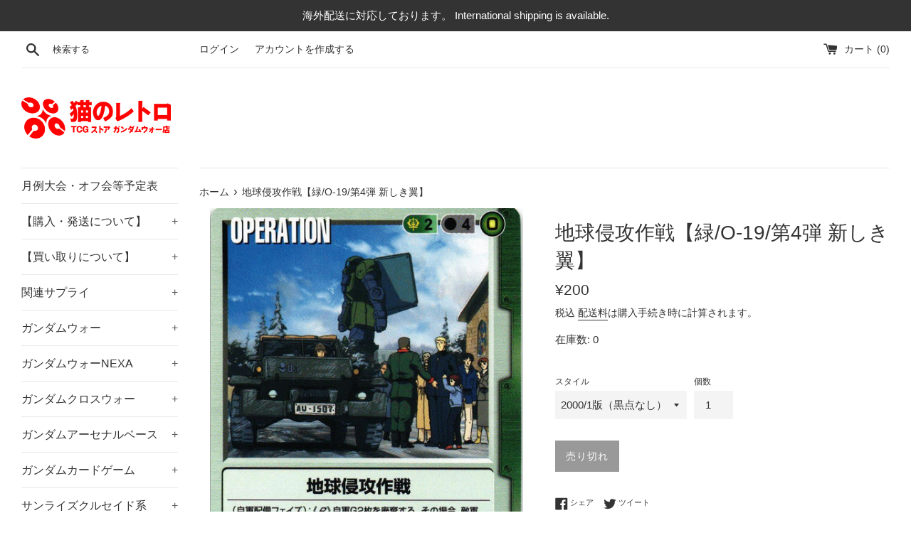

--- FILE ---
content_type: text/html; charset=utf-8
request_url: https://cat-tcg.com/products/004_189
body_size: 26342
content:
<!doctype html>
<html class="supports-no-js" lang="ja">
<head>
  <meta charset="utf-8">
  <meta http-equiv="X-UA-Compatible" content="IE=edge,chrome=1">
  <meta name="viewport" content="width=device-width,initial-scale=1">
  <meta name="theme-color" content="">
  <link rel="canonical" href="https://cat-tcg.com/products/004_189">

  

  <title>
  地球侵攻作戦【緑/O-19/第4弾 新しき翼】 &ndash; 猫のレトロTCGストア - ガンダムウォー店
  </title>

  

  <!-- /snippets/social-meta-tags.liquid -->




<meta property="og:site_name" content="猫のレトロTCGストア - ガンダムウォー店">
<meta property="og:url" content="https://cat-tcg.com/products/004_189">
<meta property="og:title" content="地球侵攻作戦【緑/O-19/第4弾 新しき翼】">
<meta property="og:type" content="product">
<meta property="og:description" content="Youtubeチャンネル『猫の遊び場チャンネル』のはー君が支援するガンダムウォー専門のオンラインストアです。
ガンダムウォーを安く提供できるように頑張っていきます！">

  <meta property="og:price:amount" content="200">
  <meta property="og:price:currency" content="JPY">

<meta property="og:image" content="http://cat-tcg.com/cdn/shop/products/1003_8c4c2b42-1222-419c-866a-de69d93a1aec_1200x1200.jpg?v=1658287327">
<meta property="og:image:secure_url" content="https://cat-tcg.com/cdn/shop/products/1003_8c4c2b42-1222-419c-866a-de69d93a1aec_1200x1200.jpg?v=1658287327">


  <meta name="twitter:site" content="@nekonoretoroTCG">

<meta name="twitter:card" content="summary_large_image">
<meta name="twitter:title" content="地球侵攻作戦【緑/O-19/第4弾 新しき翼】">
<meta name="twitter:description" content="Youtubeチャンネル『猫の遊び場チャンネル』のはー君が支援するガンダムウォー専門のオンラインストアです。
ガンダムウォーを安く提供できるように頑張っていきます！">

  <style data-shopify>
  :root {
    --color-body-text: #333333;
    --color-body: #ffffff;
  }
</style>


  <script>
    document.documentElement.className = document.documentElement.className.replace('supports-no-js', 'supports-js');

    var theme = {
      strings: {
        addToCart: "カートに追加する",
        itemAddedToCart: "商品がカートに追加されました！",
        soldOut: "売り切れ",
        unavailable: "お取り扱いできません",
        viewCart: "カートを見る",
        zoomClose: "閉じる (Esc)",
        zoomPrev: "前へ (Left arrow key)",
        zoomNext: "次へ (Right arrow key)"
      },
      mapStrings: {
        addressError: "住所を調べる際にエラーが発生しました",
        addressNoResults: "その住所は見つかりませんでした",
        addressQueryLimit: "Google APIの使用量の制限を超えました。\u003ca href=\"https:\/\/developers.google.com\/maps\/premium\/usage-limits\"\u003eプレミアムプラン\u003c\/a\u003eへのアップグレードをご検討ください。",
        authError: "あなたのGoogle Mapsのアカウント認証で問題が発生しました。"
      }
    };</script>

  <link href="//cat-tcg.com/cdn/shop/t/7/assets/theme.scss.css?v=114630966034546970031759332973" rel="stylesheet" type="text/css" media="all" />

  <script>window.performance && window.performance.mark && window.performance.mark('shopify.content_for_header.start');</script><meta name="google-site-verification" content="J7oYRLEje1nAR5VTN3SJKlQ7M7OvYZaOxYmh5osDGm4">
<meta id="shopify-digital-wallet" name="shopify-digital-wallet" content="/57188221105/digital_wallets/dialog">
<meta name="shopify-checkout-api-token" content="e62b6be9ec6560d180fdaf253f35139f">
<meta id="in-context-paypal-metadata" data-shop-id="57188221105" data-venmo-supported="false" data-environment="production" data-locale="ja_JP" data-paypal-v4="true" data-currency="JPY">
<link rel="alternate" type="application/json+oembed" href="https://cat-tcg.com/products/004_189.oembed">
<script async="async" src="/checkouts/internal/preloads.js?locale=ja-JP"></script>
<script id="shopify-features" type="application/json">{"accessToken":"e62b6be9ec6560d180fdaf253f35139f","betas":["rich-media-storefront-analytics"],"domain":"cat-tcg.com","predictiveSearch":false,"shopId":57188221105,"locale":"ja"}</script>
<script>var Shopify = Shopify || {};
Shopify.shop = "card-mart.myshopify.com";
Shopify.locale = "ja";
Shopify.currency = {"active":"JPY","rate":"1.0"};
Shopify.country = "JP";
Shopify.theme = {"name":"在庫表示","id":131791093937,"schema_name":"Simple","schema_version":"12.5.1","theme_store_id":578,"role":"main"};
Shopify.theme.handle = "null";
Shopify.theme.style = {"id":null,"handle":null};
Shopify.cdnHost = "cat-tcg.com/cdn";
Shopify.routes = Shopify.routes || {};
Shopify.routes.root = "/";</script>
<script type="module">!function(o){(o.Shopify=o.Shopify||{}).modules=!0}(window);</script>
<script>!function(o){function n(){var o=[];function n(){o.push(Array.prototype.slice.apply(arguments))}return n.q=o,n}var t=o.Shopify=o.Shopify||{};t.loadFeatures=n(),t.autoloadFeatures=n()}(window);</script>
<script id="shop-js-analytics" type="application/json">{"pageType":"product"}</script>
<script defer="defer" async type="module" src="//cat-tcg.com/cdn/shopifycloud/shop-js/modules/v2/client.init-shop-cart-sync_0MstufBG.ja.esm.js"></script>
<script defer="defer" async type="module" src="//cat-tcg.com/cdn/shopifycloud/shop-js/modules/v2/chunk.common_jll-23Z1.esm.js"></script>
<script defer="defer" async type="module" src="//cat-tcg.com/cdn/shopifycloud/shop-js/modules/v2/chunk.modal_HXih6-AF.esm.js"></script>
<script type="module">
  await import("//cat-tcg.com/cdn/shopifycloud/shop-js/modules/v2/client.init-shop-cart-sync_0MstufBG.ja.esm.js");
await import("//cat-tcg.com/cdn/shopifycloud/shop-js/modules/v2/chunk.common_jll-23Z1.esm.js");
await import("//cat-tcg.com/cdn/shopifycloud/shop-js/modules/v2/chunk.modal_HXih6-AF.esm.js");

  window.Shopify.SignInWithShop?.initShopCartSync?.({"fedCMEnabled":true,"windoidEnabled":true});

</script>
<script id="__st">var __st={"a":57188221105,"offset":32400,"reqid":"efaaabcd-b619-45c3-9a85-d978d1369587-1769366070","pageurl":"cat-tcg.com\/products\/004_189","u":"5034c7a3275b","p":"product","rtyp":"product","rid":6798812119217};</script>
<script>window.ShopifyPaypalV4VisibilityTracking = true;</script>
<script id="captcha-bootstrap">!function(){'use strict';const t='contact',e='account',n='new_comment',o=[[t,t],['blogs',n],['comments',n],[t,'customer']],c=[[e,'customer_login'],[e,'guest_login'],[e,'recover_customer_password'],[e,'create_customer']],r=t=>t.map((([t,e])=>`form[action*='/${t}']:not([data-nocaptcha='true']) input[name='form_type'][value='${e}']`)).join(','),a=t=>()=>t?[...document.querySelectorAll(t)].map((t=>t.form)):[];function s(){const t=[...o],e=r(t);return a(e)}const i='password',u='form_key',d=['recaptcha-v3-token','g-recaptcha-response','h-captcha-response',i],f=()=>{try{return window.sessionStorage}catch{return}},m='__shopify_v',_=t=>t.elements[u];function p(t,e,n=!1){try{const o=window.sessionStorage,c=JSON.parse(o.getItem(e)),{data:r}=function(t){const{data:e,action:n}=t;return t[m]||n?{data:e,action:n}:{data:t,action:n}}(c);for(const[e,n]of Object.entries(r))t.elements[e]&&(t.elements[e].value=n);n&&o.removeItem(e)}catch(o){console.error('form repopulation failed',{error:o})}}const l='form_type',E='cptcha';function T(t){t.dataset[E]=!0}const w=window,h=w.document,L='Shopify',v='ce_forms',y='captcha';let A=!1;((t,e)=>{const n=(g='f06e6c50-85a8-45c8-87d0-21a2b65856fe',I='https://cdn.shopify.com/shopifycloud/storefront-forms-hcaptcha/ce_storefront_forms_captcha_hcaptcha.v1.5.2.iife.js',D={infoText:'hCaptchaによる保護',privacyText:'プライバシー',termsText:'利用規約'},(t,e,n)=>{const o=w[L][v],c=o.bindForm;if(c)return c(t,g,e,D).then(n);var r;o.q.push([[t,g,e,D],n]),r=I,A||(h.body.append(Object.assign(h.createElement('script'),{id:'captcha-provider',async:!0,src:r})),A=!0)});var g,I,D;w[L]=w[L]||{},w[L][v]=w[L][v]||{},w[L][v].q=[],w[L][y]=w[L][y]||{},w[L][y].protect=function(t,e){n(t,void 0,e),T(t)},Object.freeze(w[L][y]),function(t,e,n,w,h,L){const[v,y,A,g]=function(t,e,n){const i=e?o:[],u=t?c:[],d=[...i,...u],f=r(d),m=r(i),_=r(d.filter((([t,e])=>n.includes(e))));return[a(f),a(m),a(_),s()]}(w,h,L),I=t=>{const e=t.target;return e instanceof HTMLFormElement?e:e&&e.form},D=t=>v().includes(t);t.addEventListener('submit',(t=>{const e=I(t);if(!e)return;const n=D(e)&&!e.dataset.hcaptchaBound&&!e.dataset.recaptchaBound,o=_(e),c=g().includes(e)&&(!o||!o.value);(n||c)&&t.preventDefault(),c&&!n&&(function(t){try{if(!f())return;!function(t){const e=f();if(!e)return;const n=_(t);if(!n)return;const o=n.value;o&&e.removeItem(o)}(t);const e=Array.from(Array(32),(()=>Math.random().toString(36)[2])).join('');!function(t,e){_(t)||t.append(Object.assign(document.createElement('input'),{type:'hidden',name:u})),t.elements[u].value=e}(t,e),function(t,e){const n=f();if(!n)return;const o=[...t.querySelectorAll(`input[type='${i}']`)].map((({name:t})=>t)),c=[...d,...o],r={};for(const[a,s]of new FormData(t).entries())c.includes(a)||(r[a]=s);n.setItem(e,JSON.stringify({[m]:1,action:t.action,data:r}))}(t,e)}catch(e){console.error('failed to persist form',e)}}(e),e.submit())}));const S=(t,e)=>{t&&!t.dataset[E]&&(n(t,e.some((e=>e===t))),T(t))};for(const o of['focusin','change'])t.addEventListener(o,(t=>{const e=I(t);D(e)&&S(e,y())}));const B=e.get('form_key'),M=e.get(l),P=B&&M;t.addEventListener('DOMContentLoaded',(()=>{const t=y();if(P)for(const e of t)e.elements[l].value===M&&p(e,B);[...new Set([...A(),...v().filter((t=>'true'===t.dataset.shopifyCaptcha))])].forEach((e=>S(e,t)))}))}(h,new URLSearchParams(w.location.search),n,t,e,['guest_login'])})(!0,!0)}();</script>
<script integrity="sha256-4kQ18oKyAcykRKYeNunJcIwy7WH5gtpwJnB7kiuLZ1E=" data-source-attribution="shopify.loadfeatures" defer="defer" src="//cat-tcg.com/cdn/shopifycloud/storefront/assets/storefront/load_feature-a0a9edcb.js" crossorigin="anonymous"></script>
<script data-source-attribution="shopify.dynamic_checkout.dynamic.init">var Shopify=Shopify||{};Shopify.PaymentButton=Shopify.PaymentButton||{isStorefrontPortableWallets:!0,init:function(){window.Shopify.PaymentButton.init=function(){};var t=document.createElement("script");t.src="https://cat-tcg.com/cdn/shopifycloud/portable-wallets/latest/portable-wallets.ja.js",t.type="module",document.head.appendChild(t)}};
</script>
<script data-source-attribution="shopify.dynamic_checkout.buyer_consent">
  function portableWalletsHideBuyerConsent(e){var t=document.getElementById("shopify-buyer-consent"),n=document.getElementById("shopify-subscription-policy-button");t&&n&&(t.classList.add("hidden"),t.setAttribute("aria-hidden","true"),n.removeEventListener("click",e))}function portableWalletsShowBuyerConsent(e){var t=document.getElementById("shopify-buyer-consent"),n=document.getElementById("shopify-subscription-policy-button");t&&n&&(t.classList.remove("hidden"),t.removeAttribute("aria-hidden"),n.addEventListener("click",e))}window.Shopify?.PaymentButton&&(window.Shopify.PaymentButton.hideBuyerConsent=portableWalletsHideBuyerConsent,window.Shopify.PaymentButton.showBuyerConsent=portableWalletsShowBuyerConsent);
</script>
<script data-source-attribution="shopify.dynamic_checkout.cart.bootstrap">document.addEventListener("DOMContentLoaded",(function(){function t(){return document.querySelector("shopify-accelerated-checkout-cart, shopify-accelerated-checkout")}if(t())Shopify.PaymentButton.init();else{new MutationObserver((function(e,n){t()&&(Shopify.PaymentButton.init(),n.disconnect())})).observe(document.body,{childList:!0,subtree:!0})}}));
</script>
<script id='scb4127' type='text/javascript' async='' src='https://cat-tcg.com/cdn/shopifycloud/privacy-banner/storefront-banner.js'></script><link id="shopify-accelerated-checkout-styles" rel="stylesheet" media="screen" href="https://cat-tcg.com/cdn/shopifycloud/portable-wallets/latest/accelerated-checkout-backwards-compat.css" crossorigin="anonymous">
<style id="shopify-accelerated-checkout-cart">
        #shopify-buyer-consent {
  margin-top: 1em;
  display: inline-block;
  width: 100%;
}

#shopify-buyer-consent.hidden {
  display: none;
}

#shopify-subscription-policy-button {
  background: none;
  border: none;
  padding: 0;
  text-decoration: underline;
  font-size: inherit;
  cursor: pointer;
}

#shopify-subscription-policy-button::before {
  box-shadow: none;
}

      </style>

<script>window.performance && window.performance.mark && window.performance.mark('shopify.content_for_header.end');</script>

  <script src="//cat-tcg.com/cdn/shop/t/7/assets/jquery-1.11.0.min.js?v=32460426840832490021670349015" type="text/javascript"></script>
  <script src="//cat-tcg.com/cdn/shop/t/7/assets/modernizr.min.js?v=44044439420609591321670349015" type="text/javascript"></script>

  <script src="//cat-tcg.com/cdn/shop/t/7/assets/lazysizes.min.js?v=155223123402716617051670349015" async="async"></script>

  
  <script>
  var variantStock = {};
</script>
<link href="https://monorail-edge.shopifysvc.com" rel="dns-prefetch">
<script>(function(){if ("sendBeacon" in navigator && "performance" in window) {try {var session_token_from_headers = performance.getEntriesByType('navigation')[0].serverTiming.find(x => x.name == '_s').description;} catch {var session_token_from_headers = undefined;}var session_cookie_matches = document.cookie.match(/_shopify_s=([^;]*)/);var session_token_from_cookie = session_cookie_matches && session_cookie_matches.length === 2 ? session_cookie_matches[1] : "";var session_token = session_token_from_headers || session_token_from_cookie || "";function handle_abandonment_event(e) {var entries = performance.getEntries().filter(function(entry) {return /monorail-edge.shopifysvc.com/.test(entry.name);});if (!window.abandonment_tracked && entries.length === 0) {window.abandonment_tracked = true;var currentMs = Date.now();var navigation_start = performance.timing.navigationStart;var payload = {shop_id: 57188221105,url: window.location.href,navigation_start,duration: currentMs - navigation_start,session_token,page_type: "product"};window.navigator.sendBeacon("https://monorail-edge.shopifysvc.com/v1/produce", JSON.stringify({schema_id: "online_store_buyer_site_abandonment/1.1",payload: payload,metadata: {event_created_at_ms: currentMs,event_sent_at_ms: currentMs}}));}}window.addEventListener('pagehide', handle_abandonment_event);}}());</script>
<script id="web-pixels-manager-setup">(function e(e,d,r,n,o){if(void 0===o&&(o={}),!Boolean(null===(a=null===(i=window.Shopify)||void 0===i?void 0:i.analytics)||void 0===a?void 0:a.replayQueue)){var i,a;window.Shopify=window.Shopify||{};var t=window.Shopify;t.analytics=t.analytics||{};var s=t.analytics;s.replayQueue=[],s.publish=function(e,d,r){return s.replayQueue.push([e,d,r]),!0};try{self.performance.mark("wpm:start")}catch(e){}var l=function(){var e={modern:/Edge?\/(1{2}[4-9]|1[2-9]\d|[2-9]\d{2}|\d{4,})\.\d+(\.\d+|)|Firefox\/(1{2}[4-9]|1[2-9]\d|[2-9]\d{2}|\d{4,})\.\d+(\.\d+|)|Chrom(ium|e)\/(9{2}|\d{3,})\.\d+(\.\d+|)|(Maci|X1{2}).+ Version\/(15\.\d+|(1[6-9]|[2-9]\d|\d{3,})\.\d+)([,.]\d+|)( \(\w+\)|)( Mobile\/\w+|) Safari\/|Chrome.+OPR\/(9{2}|\d{3,})\.\d+\.\d+|(CPU[ +]OS|iPhone[ +]OS|CPU[ +]iPhone|CPU IPhone OS|CPU iPad OS)[ +]+(15[._]\d+|(1[6-9]|[2-9]\d|\d{3,})[._]\d+)([._]\d+|)|Android:?[ /-](13[3-9]|1[4-9]\d|[2-9]\d{2}|\d{4,})(\.\d+|)(\.\d+|)|Android.+Firefox\/(13[5-9]|1[4-9]\d|[2-9]\d{2}|\d{4,})\.\d+(\.\d+|)|Android.+Chrom(ium|e)\/(13[3-9]|1[4-9]\d|[2-9]\d{2}|\d{4,})\.\d+(\.\d+|)|SamsungBrowser\/([2-9]\d|\d{3,})\.\d+/,legacy:/Edge?\/(1[6-9]|[2-9]\d|\d{3,})\.\d+(\.\d+|)|Firefox\/(5[4-9]|[6-9]\d|\d{3,})\.\d+(\.\d+|)|Chrom(ium|e)\/(5[1-9]|[6-9]\d|\d{3,})\.\d+(\.\d+|)([\d.]+$|.*Safari\/(?![\d.]+ Edge\/[\d.]+$))|(Maci|X1{2}).+ Version\/(10\.\d+|(1[1-9]|[2-9]\d|\d{3,})\.\d+)([,.]\d+|)( \(\w+\)|)( Mobile\/\w+|) Safari\/|Chrome.+OPR\/(3[89]|[4-9]\d|\d{3,})\.\d+\.\d+|(CPU[ +]OS|iPhone[ +]OS|CPU[ +]iPhone|CPU IPhone OS|CPU iPad OS)[ +]+(10[._]\d+|(1[1-9]|[2-9]\d|\d{3,})[._]\d+)([._]\d+|)|Android:?[ /-](13[3-9]|1[4-9]\d|[2-9]\d{2}|\d{4,})(\.\d+|)(\.\d+|)|Mobile Safari.+OPR\/([89]\d|\d{3,})\.\d+\.\d+|Android.+Firefox\/(13[5-9]|1[4-9]\d|[2-9]\d{2}|\d{4,})\.\d+(\.\d+|)|Android.+Chrom(ium|e)\/(13[3-9]|1[4-9]\d|[2-9]\d{2}|\d{4,})\.\d+(\.\d+|)|Android.+(UC? ?Browser|UCWEB|U3)[ /]?(15\.([5-9]|\d{2,})|(1[6-9]|[2-9]\d|\d{3,})\.\d+)\.\d+|SamsungBrowser\/(5\.\d+|([6-9]|\d{2,})\.\d+)|Android.+MQ{2}Browser\/(14(\.(9|\d{2,})|)|(1[5-9]|[2-9]\d|\d{3,})(\.\d+|))(\.\d+|)|K[Aa][Ii]OS\/(3\.\d+|([4-9]|\d{2,})\.\d+)(\.\d+|)/},d=e.modern,r=e.legacy,n=navigator.userAgent;return n.match(d)?"modern":n.match(r)?"legacy":"unknown"}(),u="modern"===l?"modern":"legacy",c=(null!=n?n:{modern:"",legacy:""})[u],f=function(e){return[e.baseUrl,"/wpm","/b",e.hashVersion,"modern"===e.buildTarget?"m":"l",".js"].join("")}({baseUrl:d,hashVersion:r,buildTarget:u}),m=function(e){var d=e.version,r=e.bundleTarget,n=e.surface,o=e.pageUrl,i=e.monorailEndpoint;return{emit:function(e){var a=e.status,t=e.errorMsg,s=(new Date).getTime(),l=JSON.stringify({metadata:{event_sent_at_ms:s},events:[{schema_id:"web_pixels_manager_load/3.1",payload:{version:d,bundle_target:r,page_url:o,status:a,surface:n,error_msg:t},metadata:{event_created_at_ms:s}}]});if(!i)return console&&console.warn&&console.warn("[Web Pixels Manager] No Monorail endpoint provided, skipping logging."),!1;try{return self.navigator.sendBeacon.bind(self.navigator)(i,l)}catch(e){}var u=new XMLHttpRequest;try{return u.open("POST",i,!0),u.setRequestHeader("Content-Type","text/plain"),u.send(l),!0}catch(e){return console&&console.warn&&console.warn("[Web Pixels Manager] Got an unhandled error while logging to Monorail."),!1}}}}({version:r,bundleTarget:l,surface:e.surface,pageUrl:self.location.href,monorailEndpoint:e.monorailEndpoint});try{o.browserTarget=l,function(e){var d=e.src,r=e.async,n=void 0===r||r,o=e.onload,i=e.onerror,a=e.sri,t=e.scriptDataAttributes,s=void 0===t?{}:t,l=document.createElement("script"),u=document.querySelector("head"),c=document.querySelector("body");if(l.async=n,l.src=d,a&&(l.integrity=a,l.crossOrigin="anonymous"),s)for(var f in s)if(Object.prototype.hasOwnProperty.call(s,f))try{l.dataset[f]=s[f]}catch(e){}if(o&&l.addEventListener("load",o),i&&l.addEventListener("error",i),u)u.appendChild(l);else{if(!c)throw new Error("Did not find a head or body element to append the script");c.appendChild(l)}}({src:f,async:!0,onload:function(){if(!function(){var e,d;return Boolean(null===(d=null===(e=window.Shopify)||void 0===e?void 0:e.analytics)||void 0===d?void 0:d.initialized)}()){var d=window.webPixelsManager.init(e)||void 0;if(d){var r=window.Shopify.analytics;r.replayQueue.forEach((function(e){var r=e[0],n=e[1],o=e[2];d.publishCustomEvent(r,n,o)})),r.replayQueue=[],r.publish=d.publishCustomEvent,r.visitor=d.visitor,r.initialized=!0}}},onerror:function(){return m.emit({status:"failed",errorMsg:"".concat(f," has failed to load")})},sri:function(e){var d=/^sha384-[A-Za-z0-9+/=]+$/;return"string"==typeof e&&d.test(e)}(c)?c:"",scriptDataAttributes:o}),m.emit({status:"loading"})}catch(e){m.emit({status:"failed",errorMsg:(null==e?void 0:e.message)||"Unknown error"})}}})({shopId: 57188221105,storefrontBaseUrl: "https://cat-tcg.com",extensionsBaseUrl: "https://extensions.shopifycdn.com/cdn/shopifycloud/web-pixels-manager",monorailEndpoint: "https://monorail-edge.shopifysvc.com/unstable/produce_batch",surface: "storefront-renderer",enabledBetaFlags: ["2dca8a86"],webPixelsConfigList: [{"id":"551583921","configuration":"{\"config\":\"{\\\"pixel_id\\\":\\\"GT-TNLZF6R\\\",\\\"google_tag_ids\\\":[\\\"GT-TNLZF6R\\\"],\\\"target_country\\\":\\\"JP\\\",\\\"gtag_events\\\":[{\\\"type\\\":\\\"view_item\\\",\\\"action_label\\\":\\\"MC-L0RGS9R1QZ\\\"},{\\\"type\\\":\\\"purchase\\\",\\\"action_label\\\":\\\"MC-L0RGS9R1QZ\\\"},{\\\"type\\\":\\\"page_view\\\",\\\"action_label\\\":\\\"MC-L0RGS9R1QZ\\\"}],\\\"enable_monitoring_mode\\\":false}\"}","eventPayloadVersion":"v1","runtimeContext":"OPEN","scriptVersion":"b2a88bafab3e21179ed38636efcd8a93","type":"APP","apiClientId":1780363,"privacyPurposes":[],"dataSharingAdjustments":{"protectedCustomerApprovalScopes":["read_customer_address","read_customer_email","read_customer_name","read_customer_personal_data","read_customer_phone"]}},{"id":"shopify-app-pixel","configuration":"{}","eventPayloadVersion":"v1","runtimeContext":"STRICT","scriptVersion":"0450","apiClientId":"shopify-pixel","type":"APP","privacyPurposes":["ANALYTICS","MARKETING"]},{"id":"shopify-custom-pixel","eventPayloadVersion":"v1","runtimeContext":"LAX","scriptVersion":"0450","apiClientId":"shopify-pixel","type":"CUSTOM","privacyPurposes":["ANALYTICS","MARKETING"]}],isMerchantRequest: false,initData: {"shop":{"name":"猫のレトロTCGストア - ガンダムウォー店","paymentSettings":{"currencyCode":"JPY"},"myshopifyDomain":"card-mart.myshopify.com","countryCode":"JP","storefrontUrl":"https:\/\/cat-tcg.com"},"customer":null,"cart":null,"checkout":null,"productVariants":[{"price":{"amount":200.0,"currencyCode":"JPY"},"product":{"title":"地球侵攻作戦【緑\/O-19\/第4弾 新しき翼】","vendor":"猫のレトロTCGストア - ガンダムウォー店","id":"6798812119217","untranslatedTitle":"地球侵攻作戦【緑\/O-19\/第4弾 新しき翼】","url":"\/products\/004_189","type":""},"id":"43953965301937","image":{"src":"\/\/cat-tcg.com\/cdn\/shop\/products\/1003_8c4c2b42-1222-419c-866a-de69d93a1aec.jpg?v=1658287327"},"sku":"004_189_1","title":"2000\/1版（黒点なし）","untranslatedTitle":"2000\/1版（黒点なし）"},{"price":{"amount":200.0,"currencyCode":"JPY"},"product":{"title":"地球侵攻作戦【緑\/O-19\/第4弾 新しき翼】","vendor":"猫のレトロTCGストア - ガンダムウォー店","id":"6798812119217","untranslatedTitle":"地球侵攻作戦【緑\/O-19\/第4弾 新しき翼】","url":"\/products\/004_189","type":""},"id":"43953965334705","image":{"src":"\/\/cat-tcg.com\/cdn\/shop\/products\/1003_8c4c2b42-1222-419c-866a-de69d93a1aec.jpg?v=1658287327"},"sku":"004_189_2","title":"2000\/2版（黒点1個）","untranslatedTitle":"2000\/2版（黒点1個）"},{"price":{"amount":200.0,"currencyCode":"JPY"},"product":{"title":"地球侵攻作戦【緑\/O-19\/第4弾 新しき翼】","vendor":"猫のレトロTCGストア - ガンダムウォー店","id":"6798812119217","untranslatedTitle":"地球侵攻作戦【緑\/O-19\/第4弾 新しき翼】","url":"\/products\/004_189","type":""},"id":"43953965367473","image":{"src":"\/\/cat-tcg.com\/cdn\/shop\/products\/1003_8c4c2b42-1222-419c-866a-de69d93a1aec.jpg?v=1658287327"},"sku":"004_189_3","title":"2001\/3版（黒点2個）","untranslatedTitle":"2001\/3版（黒点2個）"},{"price":{"amount":200.0,"currencyCode":"JPY"},"product":{"title":"地球侵攻作戦【緑\/O-19\/第4弾 新しき翼】","vendor":"猫のレトロTCGストア - ガンダムウォー店","id":"6798812119217","untranslatedTitle":"地球侵攻作戦【緑\/O-19\/第4弾 新しき翼】","url":"\/products\/004_189","type":""},"id":"43953965400241","image":{"src":"\/\/cat-tcg.com\/cdn\/shop\/products\/1003_8c4c2b42-1222-419c-866a-de69d93a1aec.jpg?v=1658287327"},"sku":"004_189_4","title":"2004\/4版（黒点なし）","untranslatedTitle":"2004\/4版（黒点なし）"}],"purchasingCompany":null},},"https://cat-tcg.com/cdn","fcfee988w5aeb613cpc8e4bc33m6693e112",{"modern":"","legacy":""},{"shopId":"57188221105","storefrontBaseUrl":"https:\/\/cat-tcg.com","extensionBaseUrl":"https:\/\/extensions.shopifycdn.com\/cdn\/shopifycloud\/web-pixels-manager","surface":"storefront-renderer","enabledBetaFlags":"[\"2dca8a86\"]","isMerchantRequest":"false","hashVersion":"fcfee988w5aeb613cpc8e4bc33m6693e112","publish":"custom","events":"[[\"page_viewed\",{}],[\"product_viewed\",{\"productVariant\":{\"price\":{\"amount\":200.0,\"currencyCode\":\"JPY\"},\"product\":{\"title\":\"地球侵攻作戦【緑\/O-19\/第4弾 新しき翼】\",\"vendor\":\"猫のレトロTCGストア - ガンダムウォー店\",\"id\":\"6798812119217\",\"untranslatedTitle\":\"地球侵攻作戦【緑\/O-19\/第4弾 新しき翼】\",\"url\":\"\/products\/004_189\",\"type\":\"\"},\"id\":\"43953965301937\",\"image\":{\"src\":\"\/\/cat-tcg.com\/cdn\/shop\/products\/1003_8c4c2b42-1222-419c-866a-de69d93a1aec.jpg?v=1658287327\"},\"sku\":\"004_189_1\",\"title\":\"2000\/1版（黒点なし）\",\"untranslatedTitle\":\"2000\/1版（黒点なし）\"}}]]"});</script><script>
  window.ShopifyAnalytics = window.ShopifyAnalytics || {};
  window.ShopifyAnalytics.meta = window.ShopifyAnalytics.meta || {};
  window.ShopifyAnalytics.meta.currency = 'JPY';
  var meta = {"product":{"id":6798812119217,"gid":"gid:\/\/shopify\/Product\/6798812119217","vendor":"猫のレトロTCGストア - ガンダムウォー店","type":"","handle":"004_189","variants":[{"id":43953965301937,"price":20000,"name":"地球侵攻作戦【緑\/O-19\/第4弾 新しき翼】 - 2000\/1版（黒点なし）","public_title":"2000\/1版（黒点なし）","sku":"004_189_1"},{"id":43953965334705,"price":20000,"name":"地球侵攻作戦【緑\/O-19\/第4弾 新しき翼】 - 2000\/2版（黒点1個）","public_title":"2000\/2版（黒点1個）","sku":"004_189_2"},{"id":43953965367473,"price":20000,"name":"地球侵攻作戦【緑\/O-19\/第4弾 新しき翼】 - 2001\/3版（黒点2個）","public_title":"2001\/3版（黒点2個）","sku":"004_189_3"},{"id":43953965400241,"price":20000,"name":"地球侵攻作戦【緑\/O-19\/第4弾 新しき翼】 - 2004\/4版（黒点なし）","public_title":"2004\/4版（黒点なし）","sku":"004_189_4"}],"remote":false},"page":{"pageType":"product","resourceType":"product","resourceId":6798812119217,"requestId":"efaaabcd-b619-45c3-9a85-d978d1369587-1769366070"}};
  for (var attr in meta) {
    window.ShopifyAnalytics.meta[attr] = meta[attr];
  }
</script>
<script class="analytics">
  (function () {
    var customDocumentWrite = function(content) {
      var jquery = null;

      if (window.jQuery) {
        jquery = window.jQuery;
      } else if (window.Checkout && window.Checkout.$) {
        jquery = window.Checkout.$;
      }

      if (jquery) {
        jquery('body').append(content);
      }
    };

    var hasLoggedConversion = function(token) {
      if (token) {
        return document.cookie.indexOf('loggedConversion=' + token) !== -1;
      }
      return false;
    }

    var setCookieIfConversion = function(token) {
      if (token) {
        var twoMonthsFromNow = new Date(Date.now());
        twoMonthsFromNow.setMonth(twoMonthsFromNow.getMonth() + 2);

        document.cookie = 'loggedConversion=' + token + '; expires=' + twoMonthsFromNow;
      }
    }

    var trekkie = window.ShopifyAnalytics.lib = window.trekkie = window.trekkie || [];
    if (trekkie.integrations) {
      return;
    }
    trekkie.methods = [
      'identify',
      'page',
      'ready',
      'track',
      'trackForm',
      'trackLink'
    ];
    trekkie.factory = function(method) {
      return function() {
        var args = Array.prototype.slice.call(arguments);
        args.unshift(method);
        trekkie.push(args);
        return trekkie;
      };
    };
    for (var i = 0; i < trekkie.methods.length; i++) {
      var key = trekkie.methods[i];
      trekkie[key] = trekkie.factory(key);
    }
    trekkie.load = function(config) {
      trekkie.config = config || {};
      trekkie.config.initialDocumentCookie = document.cookie;
      var first = document.getElementsByTagName('script')[0];
      var script = document.createElement('script');
      script.type = 'text/javascript';
      script.onerror = function(e) {
        var scriptFallback = document.createElement('script');
        scriptFallback.type = 'text/javascript';
        scriptFallback.onerror = function(error) {
                var Monorail = {
      produce: function produce(monorailDomain, schemaId, payload) {
        var currentMs = new Date().getTime();
        var event = {
          schema_id: schemaId,
          payload: payload,
          metadata: {
            event_created_at_ms: currentMs,
            event_sent_at_ms: currentMs
          }
        };
        return Monorail.sendRequest("https://" + monorailDomain + "/v1/produce", JSON.stringify(event));
      },
      sendRequest: function sendRequest(endpointUrl, payload) {
        // Try the sendBeacon API
        if (window && window.navigator && typeof window.navigator.sendBeacon === 'function' && typeof window.Blob === 'function' && !Monorail.isIos12()) {
          var blobData = new window.Blob([payload], {
            type: 'text/plain'
          });

          if (window.navigator.sendBeacon(endpointUrl, blobData)) {
            return true;
          } // sendBeacon was not successful

        } // XHR beacon

        var xhr = new XMLHttpRequest();

        try {
          xhr.open('POST', endpointUrl);
          xhr.setRequestHeader('Content-Type', 'text/plain');
          xhr.send(payload);
        } catch (e) {
          console.log(e);
        }

        return false;
      },
      isIos12: function isIos12() {
        return window.navigator.userAgent.lastIndexOf('iPhone; CPU iPhone OS 12_') !== -1 || window.navigator.userAgent.lastIndexOf('iPad; CPU OS 12_') !== -1;
      }
    };
    Monorail.produce('monorail-edge.shopifysvc.com',
      'trekkie_storefront_load_errors/1.1',
      {shop_id: 57188221105,
      theme_id: 131791093937,
      app_name: "storefront",
      context_url: window.location.href,
      source_url: "//cat-tcg.com/cdn/s/trekkie.storefront.8d95595f799fbf7e1d32231b9a28fd43b70c67d3.min.js"});

        };
        scriptFallback.async = true;
        scriptFallback.src = '//cat-tcg.com/cdn/s/trekkie.storefront.8d95595f799fbf7e1d32231b9a28fd43b70c67d3.min.js';
        first.parentNode.insertBefore(scriptFallback, first);
      };
      script.async = true;
      script.src = '//cat-tcg.com/cdn/s/trekkie.storefront.8d95595f799fbf7e1d32231b9a28fd43b70c67d3.min.js';
      first.parentNode.insertBefore(script, first);
    };
    trekkie.load(
      {"Trekkie":{"appName":"storefront","development":false,"defaultAttributes":{"shopId":57188221105,"isMerchantRequest":null,"themeId":131791093937,"themeCityHash":"2116548591646649203","contentLanguage":"ja","currency":"JPY","eventMetadataId":"c5a7c1dc-5de3-4f8c-8ebf-21ce233bf694"},"isServerSideCookieWritingEnabled":true,"monorailRegion":"shop_domain","enabledBetaFlags":["65f19447"]},"Session Attribution":{},"S2S":{"facebookCapiEnabled":false,"source":"trekkie-storefront-renderer","apiClientId":580111}}
    );

    var loaded = false;
    trekkie.ready(function() {
      if (loaded) return;
      loaded = true;

      window.ShopifyAnalytics.lib = window.trekkie;

      var originalDocumentWrite = document.write;
      document.write = customDocumentWrite;
      try { window.ShopifyAnalytics.merchantGoogleAnalytics.call(this); } catch(error) {};
      document.write = originalDocumentWrite;

      window.ShopifyAnalytics.lib.page(null,{"pageType":"product","resourceType":"product","resourceId":6798812119217,"requestId":"efaaabcd-b619-45c3-9a85-d978d1369587-1769366070","shopifyEmitted":true});

      var match = window.location.pathname.match(/checkouts\/(.+)\/(thank_you|post_purchase)/)
      var token = match? match[1]: undefined;
      if (!hasLoggedConversion(token)) {
        setCookieIfConversion(token);
        window.ShopifyAnalytics.lib.track("Viewed Product",{"currency":"JPY","variantId":43953965301937,"productId":6798812119217,"productGid":"gid:\/\/shopify\/Product\/6798812119217","name":"地球侵攻作戦【緑\/O-19\/第4弾 新しき翼】 - 2000\/1版（黒点なし）","price":"200","sku":"004_189_1","brand":"猫のレトロTCGストア - ガンダムウォー店","variant":"2000\/1版（黒点なし）","category":"","nonInteraction":true,"remote":false},undefined,undefined,{"shopifyEmitted":true});
      window.ShopifyAnalytics.lib.track("monorail:\/\/trekkie_storefront_viewed_product\/1.1",{"currency":"JPY","variantId":43953965301937,"productId":6798812119217,"productGid":"gid:\/\/shopify\/Product\/6798812119217","name":"地球侵攻作戦【緑\/O-19\/第4弾 新しき翼】 - 2000\/1版（黒点なし）","price":"200","sku":"004_189_1","brand":"猫のレトロTCGストア - ガンダムウォー店","variant":"2000\/1版（黒点なし）","category":"","nonInteraction":true,"remote":false,"referer":"https:\/\/cat-tcg.com\/products\/004_189"});
      }
    });


        var eventsListenerScript = document.createElement('script');
        eventsListenerScript.async = true;
        eventsListenerScript.src = "//cat-tcg.com/cdn/shopifycloud/storefront/assets/shop_events_listener-3da45d37.js";
        document.getElementsByTagName('head')[0].appendChild(eventsListenerScript);

})();</script>
<script
  defer
  src="https://cat-tcg.com/cdn/shopifycloud/perf-kit/shopify-perf-kit-3.0.4.min.js"
  data-application="storefront-renderer"
  data-shop-id="57188221105"
  data-render-region="gcp-us-east1"
  data-page-type="product"
  data-theme-instance-id="131791093937"
  data-theme-name="Simple"
  data-theme-version="12.5.1"
  data-monorail-region="shop_domain"
  data-resource-timing-sampling-rate="10"
  data-shs="true"
  data-shs-beacon="true"
  data-shs-export-with-fetch="true"
  data-shs-logs-sample-rate="1"
  data-shs-beacon-endpoint="https://cat-tcg.com/api/collect"
></script>
</head>

<body id="地球侵攻作戦-緑-o-19-第4弾-新しき翼" class="template-product">

  <a class="in-page-link visually-hidden skip-link" href="#MainContent">コンテンツにスキップする</a>

  <div id="shopify-section-header" class="shopify-section">

  <style>
    .site-header__logo {
      width: 210px;
    }
    #HeaderLogoWrapper {
      max-width: 210px !important;
    }
  </style>
  <style>
    .announcement-bar--link:hover {
      

      
        background-color: #3d3d3d;
      
    }
  </style>

  
    <div class="announcement-bar">
  

    <p class="announcement-bar__message site-wrapper">海外配送に対応しております。 International shipping is available.</p>

  
    </div>
  


<div class="site-wrapper">
  <div class="top-bar grid">

    <div class="grid__item medium-up--one-fifth small--one-half">
      <div class="top-bar__search">
        <a href="/search" class="medium-up--hide">
          <input type="hidden" name="type" value="product" aria-hidden="true"><svg focusable="false" role="presentation" class="icon icon-search" viewBox="0 0 20 20"><path fill="#444" d="M18.64 17.02l-5.31-5.31c.81-1.08 1.26-2.43 1.26-3.87C14.5 4.06 11.44 1 7.75 1S1 4.06 1 7.75s3.06 6.75 6.75 6.75c1.44 0 2.79-.45 3.87-1.26l5.31 5.31c.45.45 1.26.54 1.71.09.45-.36.45-1.17 0-1.62zM3.25 7.75c0-2.52 1.98-4.5 4.5-4.5s4.5 1.98 4.5 4.5-1.98 4.5-4.5 4.5-4.5-1.98-4.5-4.5z"/></svg>
        </a>
        <form action="/search" method="get" class="search-bar small--hide" role="search">
          
          <button type="submit" class="search-bar__submit">
            <input type="hidden" name="type" value="product" aria-hidden="true"><svg focusable="false" role="presentation" class="icon icon-search" viewBox="0 0 20 20"><path fill="#444" d="M18.64 17.02l-5.31-5.31c.81-1.08 1.26-2.43 1.26-3.87C14.5 4.06 11.44 1 7.75 1S1 4.06 1 7.75s3.06 6.75 6.75 6.75c1.44 0 2.79-.45 3.87-1.26l5.31 5.31c.45.45 1.26.54 1.71.09.45-.36.45-1.17 0-1.62zM3.25 7.75c0-2.52 1.98-4.5 4.5-4.5s4.5 1.98 4.5 4.5-1.98 4.5-4.5 4.5-4.5-1.98-4.5-4.5z"/></svg>
            <span class="icon__fallback-text">検索する</span>
          </button>
          <input type="search" name="q" class="search-bar__input" value="" placeholder="検索する" aria-label="検索する">
        </form>
      </div>
    </div>

    
      <div class="grid__item medium-up--two-fifths small--hide">
        <span class="customer-links small--hide">
          
            <a href="/account/login" id="customer_login_link">ログイン</a>
            <span class="vertical-divider"></span>
            <a href="/account/register" id="customer_register_link">アカウントを作成する</a>
          
        </span>
      </div>
    

    <div class="grid__item  medium-up--two-fifths  small--one-half text-right">
      <a href="/cart" class="site-header__cart">
        <svg aria-hidden="true" focusable="false" role="presentation" class="icon icon-cart" viewBox="0 0 20 20"><path fill="#444" d="M18.936 5.564c-.144-.175-.35-.207-.55-.207h-.003L6.774 4.286c-.272 0-.417.089-.491.18-.079.096-.16.263-.094.585l2.016 5.705c.163.407.642.673 1.068.673h8.401c.433 0 .854-.285.941-.725l.484-4.571c.045-.221-.015-.388-.163-.567z"/><path fill="#444" d="M17.107 12.5H7.659L4.98 4.117l-.362-1.059c-.138-.401-.292-.559-.695-.559H.924c-.411 0-.748.303-.748.714s.337.714.748.714h2.413l3.002 9.48c.126.38.295.52.942.52h9.825c.411 0 .748-.303.748-.714s-.336-.714-.748-.714zM10.424 16.23a1.498 1.498 0 1 1-2.997 0 1.498 1.498 0 0 1 2.997 0zM16.853 16.23a1.498 1.498 0 1 1-2.997 0 1.498 1.498 0 0 1 2.997 0z"/></svg>
        <span class="small--hide">
          カート
          (<span id="CartCount">0</span>)
        </span>
      </a>
    </div>
  </div>

  <hr class="small--hide hr--border">

  <header class="site-header grid medium-up--grid--table" role="banner">
    <div class="grid__item small--text-center">
      <div itemscope itemtype="http://schema.org/Organization">
        

          <div id="HeaderLogoWrapper" class="supports-js">
            <a href="/" itemprop="url" style="padding-top:27.47617074181517%; display: block;">
              <img id="HeaderLogo"
                   class="lazyload"
                   src="//cat-tcg.com/cdn/shop/files/nekoret_150x150.png?v=1622028447"
                   data-src="//cat-tcg.com/cdn/shop/files/nekoret_{width}x.png?v=1622028447"
                   data-widths="[180, 360, 540, 720, 900, 1080, 1296, 1512, 1728, 2048]"
                   data-aspectratio="0.7324902723735408"
                   data-sizes="auto"
                   alt="猫のレトロTCGストア - ガンダムウォー店"
                   itemprop="logo">
            </a>
          </div>
          <noscript>
            
            <a href="/" itemprop="url">
              <img class="site-header__logo" src="//cat-tcg.com/cdn/shop/files/nekoret_210x.png?v=1622028447"
              srcset="//cat-tcg.com/cdn/shop/files/nekoret_210x.png?v=1622028447 1x, //cat-tcg.com/cdn/shop/files/nekoret_210x@2x.png?v=1622028447 2x"
              alt="猫のレトロTCGストア - ガンダムウォー店"
              itemprop="logo">
            </a>
          </noscript>
          
        
      </div>
    </div>
    
      <div class="grid__item medium-up--text-right small--text-center">
        <div class="rte tagline">
          <p></p>
        </div>
      </div>
    
  </header>
</div>




</div>

    

  <div class="site-wrapper">

    <div class="grid">

      <div id="shopify-section-sidebar" class="shopify-section"><div data-section-id="sidebar" data-section-type="sidebar-section">
  <nav class="grid__item small--text-center medium-up--one-fifth" role="navigation">
    <hr class="hr--small medium-up--hide">
    <button id="ToggleMobileMenu" class="mobile-menu-icon medium-up--hide" aria-haspopup="true" aria-owns="SiteNav">
      <span class="line"></span>
      <span class="line"></span>
      <span class="line"></span>
      <span class="line"></span>
      <span class="icon__fallback-text">メニュー</span>
    </button>
    <div id="SiteNav" class="site-nav" role="menu">
      <ul class="list--nav">
        
          
          
            <li class="site-nav__item">
              <a href="/pages/%E7%8C%AB%E3%81%AE%E3%83%AC%E3%83%88%E3%83%ADtcg%E3%82%B9%E3%83%88%E3%82%A2-%E6%9C%88%E4%BE%8B%E5%A4%A7%E4%BC%9A%E4%BA%88%E5%AE%9A" class="site-nav__link">月例大会・オフ会等予定表</a>
            </li>
          
        
          
          
            

            

            <li class="site-nav--has-submenu site-nav__item">
              <button class="site-nav__link btn--link site-nav__expand" aria-expanded="false" aria-controls="Collapsible-2">
                【購入・発送について】
                <span class="site-nav__link__text" aria-hidden="true">+</span>
              </button>
              <ul id="Collapsible-2" class="site-nav__submenu site-nav__submenu--collapsed" aria-hidden="true" style="display: none;">
                
                  
                    <li >
                      <a href="/pages/%E8%B3%BC%E5%85%A5-%E7%99%BA%E9%80%81%E3%81%AB%E3%81%A4%E3%81%84%E3%81%A6" class="site-nav__link">購入・発送について</a>
                    </li>
                  
                
                  
                    <li >
                      <a href="/pages/%E3%82%AF%E3%83%BC%E3%83%9D%E3%83%B3%E5%88%B8%E3%81%AB%E3%81%A4%E3%81%84%E3%81%A6" class="site-nav__link">【クーポンコードの使用について】</a>
                    </li>
                  
                
              </ul>
            </li>
          
        
          
          
            

            

            <li class="site-nav--has-submenu site-nav__item">
              <button class="site-nav__link btn--link site-nav__expand" aria-expanded="false" aria-controls="Collapsible-3">
                【買い取りについて】
                <span class="site-nav__link__text" aria-hidden="true">+</span>
              </button>
              <ul id="Collapsible-3" class="site-nav__submenu site-nav__submenu--collapsed" aria-hidden="true" style="display: none;">
                
                  
                    <li >
                      <a href="/pages/%E8%B2%B7%E5%8F%96%E3%81%AB%E3%81%A4%E3%81%84%E3%81%A6" class="site-nav__link">ガンダムウォー</a>
                    </li>
                  
                
                  
                    <li >
                      <a href="/pages/%E8%B2%B7%E5%8F%96%E3%81%AB%E3%81%A4%E3%81%84%E3%81%A6-novatcg-%E3%82%A2%E3%83%BC%E3%82%BB%E3%83%8A%E3%83%AB%E3%83%99%E3%83%BC%E3%82%B9" class="site-nav__link">NOVATCG</a>
                    </li>
                  
                
                  
                    <li >
                      <a href="/pages/%E8%B2%B7%E5%8F%96%E3%81%AB%E3%81%A4%E3%81%84%E3%81%A6-%E3%82%AC%E3%83%B3%E3%83%80%E3%83%A0%E3%82%A6%E3%82%A9%E3%83%BCnexa-%E3%81%AE%E3%82%B3%E3%83%94%E3%83%BC" class="site-nav__link">ガンダムウォーNEXA/アーセナルベース/クロスウォー/クルセイド系</a>
                    </li>
                  
                
                  
                    <li >
                      <a href="#" class="site-nav__link">その他トレカについて</a>
                    </li>
                  
                
              </ul>
            </li>
          
        
          
          
            

            

            <li class="site-nav--has-submenu site-nav__item">
              <button class="site-nav__link btn--link site-nav__expand" aria-expanded="false" aria-controls="Collapsible-4">
                関連サプライ
                <span class="site-nav__link__text" aria-hidden="true">+</span>
              </button>
              <ul id="Collapsible-4" class="site-nav__submenu site-nav__submenu--collapsed" aria-hidden="true" style="display: none;">
                
                  
                    <li >
                      <a href="/collections/%E4%B8%AD%E5%8F%A4%E3%82%B5%E3%83%97%E3%83%A9%E3%82%A4" class="site-nav__link">中古サプライ</a>
                    </li>
                  
                
                  
                    

                    

                    <li class="site-nav--has-submenu">
                      <button class="site-nav__link btn--link site-nav__expand" aria-expanded="false" aria-controls="Collapsible-4-2">
                        新品サプライ
                        <span class="site-nav__link__text" aria-hidden="true">+</span>
                      </button>
                      <ul id="Collapsible-4-2" class="site-nav__submenu site-nav__submenu--grandchild site-nav__submenu--collapsed" aria-hidden="true" style="display: none;">
                        
                          <li class="site-nav__grandchild">
                            <a href="/collections/%E3%82%AA%E3%83%BC%E3%83%90%E3%83%BC%E3%82%B9%E3%83%AA%E3%83%BC%E3%83%96" class="site-nav__link">オーバースリーブ【レギュラーサイズ】</a>
                          </li>
                        
                          <li class="site-nav__grandchild">
                            <a href="/collections/%E3%82%AD%E3%83%A3%E3%83%A9%E3%82%AF%E3%82%BF%E3%83%BC%E3%82%B9%E3%83%AA%E3%83%BC%E3%83%96" class="site-nav__link">キャラクタースリーブ【レギュラーサイズ】</a>
                          </li>
                        
                          <li class="site-nav__grandchild">
                            <a href="/collections/%E3%82%A4%E3%83%B3%E3%83%8A%E3%83%BC%E3%82%B9%E3%83%AA%E3%83%BC%E3%83%96" class="site-nav__link">インナースリーブ【レギュラーサイズ】</a>
                          </li>
                        
                          <li class="site-nav__grandchild">
                            <a href="/collections/%E3%83%97%E3%83%AC%E3%82%A4%E3%83%9E%E3%83%83%E3%83%88" class="site-nav__link">プレイマット</a>
                          </li>
                        
                      </ul>
                    </li>
                  
                
              </ul>
            </li>
          
        
          
          
            

            

            <li class="site-nav--has-submenu site-nav__item">
              <button class="site-nav__link btn--link site-nav__expand" aria-expanded="false" aria-controls="Collapsible-5">
                ガンダムウォー
                <span class="site-nav__link__text" aria-hidden="true">+</span>
              </button>
              <ul id="Collapsible-5" class="site-nav__submenu site-nav__submenu--collapsed" aria-hidden="true" style="display: none;">
                
                  
                    

                    

                    <li class="site-nav--has-submenu">
                      <button class="site-nav__link btn--link site-nav__expand" aria-expanded="false" aria-controls="Collapsible-5-1">
                        ★関連記事★
                        <span class="site-nav__link__text" aria-hidden="true">+</span>
                      </button>
                      <ul id="Collapsible-5-1" class="site-nav__submenu site-nav__submenu--grandchild site-nav__submenu--collapsed" aria-hidden="true" style="display: none;">
                        
                          <li class="site-nav__grandchild">
                            <a href="/pages/%E3%82%A8%E3%82%AD%E3%82%B9%E3%83%91%E3%83%B3%E3%82%B7%E3%83%A7%E3%83%B3%E3%83%AA%E3%82%B9%E3%83%88" class="site-nav__link">エキスパンションリスト</a>
                          </li>
                        
                          <li class="site-nav__grandchild">
                            <a href="/pages/%E3%82%AC%E3%83%B3%E3%83%80%E3%83%A0%E3%82%A6%E3%82%A9%E3%83%BC%E3%81%AE%E7%89%88%E5%88%86%E3%81%91%E3%81%AB%E3%81%A4%E3%81%84%E3%81%A6" class="site-nav__link">版分けについて</a>
                          </li>
                        
                          <li class="site-nav__grandchild">
                            <a href="/pages/%E3%82%B9%E3%83%AA%E3%83%BC%E3%83%96%E3%81%A8-%E3%82%AB%E3%83%BC%E3%83%89%E3%81%AE%E8%89%B2%E3%81%AB%E3%81%A4%E3%81%84%E3%81%A6" class="site-nav__link">スリーブと色</a>
                          </li>
                        
                      </ul>
                    </li>
                  
                
                  
                    <li >
                      <a href="https://harlock99x.github.io/gw-search/" class="site-nav__link">★ガンダムウォーDB★</a>
                    </li>
                  
                
                  
                    <li >
                      <a href="/collections/%E3%81%AD%E3%81%93%E3%81%82%E3%81%9D%E3%82%B9%E3%82%BF%E3%83%BC%E3%82%BF%E3%83%BC" class="site-nav__link">ねこあそスターター</a>
                    </li>
                  
                
                  
                    <li >
                      <a href="/collections/%E7%8C%AB%E3%81%AE%E9%81%8A%E3%81%B3%E5%A0%B4%E3%83%81%E3%83%A3%E3%83%B3%E3%83%8D%E3%83%AB-%E7%89%B9%E5%88%A5%E6%9E%A0" class="site-nav__link">猫の遊び場チャンネル【特別枠】</a>
                    </li>
                  
                
                  
                    <li >
                      <a href="/collections/%E7%8C%AB%E3%81%AE%E9%81%8A%E3%81%B3%E5%A0%B4%E3%83%81%E3%83%A3%E3%83%B3%E3%83%8D%E3%83%AB-%E7%89%B9%E5%88%A5%E6%9E%A0-%E5%AE%8C%E5%A3%B2%E6%B8%88%E3%81%BF" class="site-nav__link">猫の遊び場チャンネル【特別枠】【完売済み】</a>
                    </li>
                  
                
                  
                    <li >
                      <a href="/collections/gw-%E6%96%B0%E5%93%81%E6%9C%AA%E9%96%8B%E5%B0%81" class="site-nav__link">【未開封】スターター・ブースター</a>
                    </li>
                  
                
                  
                    

                    

                    <li class="site-nav--has-submenu">
                      <button class="site-nav__link btn--link site-nav__expand" aria-expanded="false" aria-controls="Collapsible-5-7">
                        レギュラーエキスパンション
                        <span class="site-nav__link__text" aria-hidden="true">+</span>
                      </button>
                      <ul id="Collapsible-5-7" class="site-nav__submenu site-nav__submenu--grandchild site-nav__submenu--collapsed" aria-hidden="true" style="display: none;">
                        
                          <li class="site-nav__grandchild">
                            <a href="/collections/001" class="site-nav__link">第1弾</a>
                          </li>
                        
                          <li class="site-nav__grandchild">
                            <a href="/collections/002" class="site-nav__link">第2弾 撃墜王出撃！</a>
                          </li>
                        
                          <li class="site-nav__grandchild">
                            <a href="/collections/003" class="site-nav__link">第3弾 宇宙の記憶</a>
                          </li>
                        
                          <li class="site-nav__grandchild">
                            <a href="/collections/004" class="site-nav__link">第4弾 新しき翼</a>
                          </li>
                        
                          <li class="site-nav__grandchild">
                            <a href="/collections/005" class="site-nav__link">第5弾 永久の絆</a>
                          </li>
                        
                          <li class="site-nav__grandchild">
                            <a href="/collections/006" class="site-nav__link">第6弾 新世紀の鼓動</a>
                          </li>
                        
                          <li class="site-nav__grandchild">
                            <a href="/collections/007" class="site-nav__link">第7弾 革新の波濤</a>
                          </li>
                        
                          <li class="site-nav__grandchild">
                            <a href="/collections/008" class="site-nav__link">第8弾 月下の戦塵</a>
                          </li>
                        
                          <li class="site-nav__grandchild">
                            <a href="/collections/009" class="site-nav__link">第9弾 相克の軌跡</a>
                          </li>
                        
                          <li class="site-nav__grandchild">
                            <a href="/collections/010" class="site-nav__link">第10弾 刻の末裔</a>
                          </li>
                        
                          <li class="site-nav__grandchild">
                            <a href="/collections/011" class="site-nav__link">第11弾 蒼海の死闘</a>
                          </li>
                        
                          <li class="site-nav__grandchild">
                            <a href="/collections/012" class="site-nav__link">第12弾 宿命の螺旋</a>
                          </li>
                        
                          <li class="site-nav__grandchild">
                            <a href="/collections/013" class="site-nav__link">第13弾 烈火の咆哮</a>
                          </li>
                        
                          <li class="site-nav__grandchild">
                            <a href="/collections/014" class="site-nav__link">第14弾 果てなき運命</a>
                          </li>
                        
                          <li class="site-nav__grandchild">
                            <a href="/collections/015" class="site-nav__link">第15弾 禁忌の胎動</a>
                          </li>
                        
                          <li class="site-nav__grandchild">
                            <a href="/collections/016" class="site-nav__link">第16弾 覇王の紋章</a>
                          </li>
                        
                          <li class="site-nav__grandchild">
                            <a href="/collections/017" class="site-nav__link">第17弾 不敗の流派</a>
                          </li>
                        
                          <li class="site-nav__grandchild">
                            <a href="/collections/018" class="site-nav__link">第18弾 戦慄の兵威</a>
                          </li>
                        
                          <li class="site-nav__grandchild">
                            <a href="/collections/019" class="site-nav__link">第19弾 変革の叛旗</a>
                          </li>
                        
                          <li class="site-nav__grandchild">
                            <a href="/collections/020" class="site-nav__link">第20弾 流転する世界</a>
                          </li>
                        
                          <li class="site-nav__grandchild">
                            <a href="/collections/021" class="site-nav__link">第21弾 放たれた刃</a>
                          </li>
                        
                          <li class="site-nav__grandchild">
                            <a href="/collections/022" class="site-nav__link">第22弾 武神降臨</a>
                          </li>
                        
                          <li class="site-nav__grandchild">
                            <a href="/collections/023" class="site-nav__link">第23弾 栄光の戦史</a>
                          </li>
                        
                          <li class="site-nav__grandchild">
                            <a href="/collections/024" class="site-nav__link">第24弾 宇宙を駆逐する光</a>
                          </li>
                        
                          <li class="site-nav__grandchild">
                            <a href="/collections/025" class="site-nav__link">第25弾 双極の閃光</a>
                          </li>
                        
                          <li class="site-nav__grandchild">
                            <a href="/collections/026" class="site-nav__link">第26弾 戦いという名の対話</a>
                          </li>
                        
                          <li class="site-nav__grandchild">
                            <a href="/collections/027" class="site-nav__link">第27弾 雷鳴の使徒</a>
                          </li>
                        
                          <li class="site-nav__grandchild">
                            <a href="/collections/028" class="site-nav__link">第28弾 絶対戦力</a>
                          </li>
                        
                      </ul>
                    </li>
                  
                
                  
                    

                    

                    <li class="site-nav--has-submenu">
                      <button class="site-nav__link btn--link site-nav__expand" aria-expanded="false" aria-controls="Collapsible-5-8">
                        コンプリートエキスパンション
                        <span class="site-nav__link__text" aria-hidden="true">+</span>
                      </button>
                      <ul id="Collapsible-5-8" class="site-nav__submenu site-nav__submenu--grandchild site-nav__submenu--collapsed" aria-hidden="true" style="display: none;">
                        
                          <li class="site-nav__grandchild">
                            <a href="/collections/bb1" class="site-nav__link">BASED BOOSTER</a>
                          </li>
                        
                          <li class="site-nav__grandchild">
                            <a href="/collections/bb2" class="site-nav__link">BASED BOOSTER 2</a>
                          </li>
                        
                          <li class="site-nav__grandchild">
                            <a href="/collections/bb3" class="site-nav__link">BASED BOOSTER 3</a>
                          </li>
                        
                          <li class="site-nav__grandchild">
                            <a href="/collections/eb1" class="site-nav__link">EXTENSION BOOSTER</a>
                          </li>
                        
                          <li class="site-nav__grandchild">
                            <a href="/collections/eb2" class="site-nav__link">EXTENSION BOOSTER 2</a>
                          </li>
                        
                          <li class="site-nav__grandchild">
                            <a href="/collections/eb3" class="site-nav__link">EXTENSION BOOSTER 3</a>
                          </li>
                        
                          <li class="site-nav__grandchild">
                            <a href="/collections/wb1" class="site-nav__link">ウィナーズブースター01</a>
                          </li>
                        
                      </ul>
                    </li>
                  
                
                  
                    

                    

                    <li class="site-nav--has-submenu">
                      <button class="site-nav__link btn--link site-nav__expand" aria-expanded="false" aria-controls="Collapsible-5-9">
                        ドラマチック・コラボレーション
                        <span class="site-nav__link__text" aria-hidden="true">+</span>
                      </button>
                      <ul id="Collapsible-5-9" class="site-nav__submenu site-nav__submenu--grandchild site-nav__submenu--collapsed" aria-hidden="true" style="display: none;">
                        
                          <li class="site-nav__grandchild">
                            <a href="/collections/cb1" class="site-nav__link">【CB1】 ガンダムエース編</a>
                          </li>
                        
                          <li class="site-nav__grandchild">
                            <a href="/collections/cb2" class="site-nav__link">【CB2】 ガンプラ30thメモリアルエディション</a>
                          </li>
                        
                          <li class="site-nav__grandchild">
                            <a href="/collections/sb1" class="site-nav__link">【SB】 赤い彗星 シャア編</a>
                          </li>
                        
                          <li class="site-nav__grandchild">
                            <a href="/collections/db1" class="site-nav__link">【DB1】一年戦争編</a>
                          </li>
                        
                          <li class="site-nav__grandchild">
                            <a href="/collections/db2" class="site-nav__link">【DB2】 ウィング/∀編</a>
                          </li>
                        
                          <li class="site-nav__grandchild">
                            <a href="/collections/db3" class="site-nav__link">【DB3】 ガンダムSEED編</a>
                          </li>
                        
                          <li class="site-nav__grandchild">
                            <a href="/collections/ot1" class="site-nav__link">【DB4】戦場の女神</a>
                          </li>
                        
                          <li class="site-nav__grandchild">
                            <a href="/collections/%E6%88%A6%E5%A0%B4%E3%81%AE%E5%A5%B3%E7%A5%9E%E3%82%B3%E3%82%A4%E3%83%B3%E3%83%97%E3%83%A9%E3%82%B9" class="site-nav__link">【DB4】戦場の女神コインプラス</a>
                          </li>
                        
                          <li class="site-nav__grandchild">
                            <a href="/collections/db4" class="site-nav__link">【DB5】 ガンダムSEED DESTINY編</a>
                          </li>
                        
                          <li class="site-nav__grandchild">
                            <a href="/collections/db5" class="site-nav__link">【DB6】 機動戦士Zガンダム The Movie</a>
                          </li>
                        
                          <li class="site-nav__grandchild">
                            <a href="/collections/db6" class="site-nav__link">【DB7】 ガンダム・ザ・ガンダム編</a>
                          </li>
                        
                          <li class="site-nav__grandchild">
                            <a href="/collections/db7" class="site-nav__link">【DB8】 前線のフォトグラフ</a>
                          </li>
                        
                          <li class="site-nav__grandchild">
                            <a href="/collections/ot2" class="site-nav__link">【DB9】戦場の女神2</a>
                          </li>
                        
                          <li class="site-nav__grandchild">
                            <a href="/collections/ot4" class="site-nav__link">【DB10】乱世に生きる漢たち</a>
                          </li>
                        
                          <li class="site-nav__grandchild">
                            <a href="/collections/ot3" class="site-nav__link">【DB11】戦場の女神ADVENT</a>
                          </li>
                        
                      </ul>
                    </li>
                  
                
                  
                    

                    

                    <li class="site-nav--has-submenu">
                      <button class="site-nav__link btn--link site-nav__expand" aria-expanded="false" aria-controls="Collapsible-5-10">
                        構築済みスターター
                        <span class="site-nav__link__text" aria-hidden="true">+</span>
                      </button>
                      <ul id="Collapsible-5-10" class="site-nav__submenu site-nav__submenu--grandchild site-nav__submenu--collapsed" aria-hidden="true" style="display: none;">
                        
                          <li class="site-nav__grandchild">
                            <a href="/collections/ds1" class="site-nav__link">【DS1】 決戦!星一号作戦&amp;宇宙要塞ア・バオア・クー</a>
                          </li>
                        
                          <li class="site-nav__grandchild">
                            <a href="/collections/ds2" class="site-nav__link">【DS2】正義の創痕&amp;黒い波動&amp;紅き脅威</a>
                          </li>
                        
                          <li class="site-nav__grandchild">
                            <a href="/collections/ds3" class="site-nav__link">【DS3】 ギレンの野望編</a>
                          </li>
                        
                          <li class="site-nav__grandchild">
                            <a href="/collections/ds4" class="site-nav__link">【DS4】栄光のザフト</a>
                          </li>
                        
                          <li class="site-nav__grandchild">
                            <a href="/collections/ds5" class="site-nav__link">【DS5】 閃光のミネルバ</a>
                          </li>
                        
                          <li class="site-nav__grandchild">
                            <a href="/collections/ts11" class="site-nav__link">【TS1】 疾風の砲火</a>
                          </li>
                        
                          <li class="site-nav__grandchild">
                            <a href="/collections/ts12" class="site-nav__link">【TS1】 戦乱の兇刃</a>
                          </li>
                        
                          <li class="site-nav__grandchild">
                            <a href="/collections/ts21" class="site-nav__link">【TS2】 爆炎の決闘場</a>
                          </li>
                        
                          <li class="site-nav__grandchild">
                            <a href="/collections/dxts3" class="site-nav__link">【DXTS3】 知略の猛将</a>
                          </li>
                        
                          <li class="site-nav__grandchild">
                            <a href="/collections/dxts2" class="site-nav__link">【DXTS3】 迅雷の騎兵</a>
                          </li>
                        
                          <li class="site-nav__grandchild">
                            <a href="/collections/dxts4" class="site-nav__link">【DXTS4】 破壊と再生の剣</a>
                          </li>
                        
                          <li class="site-nav__grandchild">
                            <a href="/collections/dxts1" class="site-nav__link">【DXTS4】異世界からの使者</a>
                          </li>
                        
                          <li class="site-nav__grandchild">
                            <a href="/collections/tr1" class="site-nav__link">【TR】 白き光芒</a>
                          </li>
                        
                          <li class="site-nav__grandchild">
                            <a href="/collections/tr2" class="site-nav__link">【TR】 猛き濁流</a>
                          </li>
                        
                          <li class="site-nav__grandchild">
                            <a href="/collections/ws1" class="site-nav__link">【DXWS1】蒼空の覇者</a>
                          </li>
                        
                          <li class="site-nav__grandchild">
                            <a href="/collections/ws2" class="site-nav__link">【DXWS2】 純白の鋼翼</a>
                          </li>
                        
                          <li class="site-nav__grandchild">
                            <a href="/collections/%E3%83%93%E3%82%AE%E3%83%8B%E3%83%B3%E3%82%B0%E3%82%B9%E3%82%BF%E3%83%BC%E3%82%BF%E3%83%BC" class="site-nav__link">【BS】ビギニングスターター</a>
                          </li>
                        
                          <li class="site-nav__grandchild">
                            <a href="/collections/%E3%82%AA%E3%83%BC%E3%83%AB%E3%82%A6%E3%82%A7%E3%82%A4%E3%82%BA%E3%83%93%E3%82%AE%E3%83%8B%E3%83%B3%E3%82%B0%E3%82%BB%E3%83%83%E3%83%88" class="site-nav__link">【EV】オールウェイズビギニングセット</a>
                          </li>
                        
                      </ul>
                    </li>
                  
                
                  
                    

                    

                    <li class="site-nav--has-submenu">
                      <button class="site-nav__link btn--link site-nav__expand" aria-expanded="false" aria-controls="Collapsible-5-11">
                        拡張シート
                        <span class="site-nav__link__text" aria-hidden="true">+</span>
                      </button>
                      <ul id="Collapsible-5-11" class="site-nav__submenu site-nav__submenu--grandchild site-nav__submenu--collapsed" aria-hidden="true" style="display: none;">
                        
                          <li class="site-nav__grandchild">
                            <a href="/collections/ex1" class="site-nav__link">拡張シート1</a>
                          </li>
                        
                          <li class="site-nav__grandchild">
                            <a href="/collections/ex2" class="site-nav__link">拡張シート2</a>
                          </li>
                        
                          <li class="site-nav__grandchild">
                            <a href="/collections/%E7%AC%AC16%E5%BC%BE-%E8%A6%87%E7%8E%8B%E3%81%AE%E7%B4%8B%E7%AB%A0-%E3%82%B8%E3%83%A3%E3%83%B3%E3%83%9C%E3%82%AB%E3%83%BC%E3%83%89%E3%83%80%E3%82%B9ver" class="site-nav__link">第16弾 覇王の紋章　ジャンボカードダスVer</a>
                          </li>
                        
                      </ul>
                    </li>
                  
                
                  
                    

                    

                    <li class="site-nav--has-submenu">
                      <button class="site-nav__link btn--link site-nav__expand" aria-expanded="false" aria-controls="Collapsible-5-12">
                        プロモーションカード
                        <span class="site-nav__link__text" aria-hidden="true">+</span>
                      </button>
                      <ul id="Collapsible-5-12" class="site-nav__submenu site-nav__submenu--grandchild site-nav__submenu--collapsed" aria-hidden="true" style="display: none;">
                        
                          <li class="site-nav__grandchild">
                            <a href="/collections/pro" class="site-nav__link">プロモーション(UNIT/Character)</a>
                          </li>
                        
                          <li class="site-nav__grandchild">
                            <a href="/collections/%E3%83%97%E3%83%AD%E3%83%A2%E3%83%BC%E3%82%B7%E3%83%A7%E3%83%B3command" class="site-nav__link">プロモーション(COMMAND)</a>
                          </li>
                        
                          <li class="site-nav__grandchild">
                            <a href="/collections/%E3%83%97%E3%83%AD%E3%83%A2%E3%83%BC%E3%82%B7%E3%83%A7%E3%83%B3operation" class="site-nav__link">プロモーション(OPERATION)</a>
                          </li>
                        
                          <li class="site-nav__grandchild">
                            <a href="/collections/%E3%83%97%E3%83%AD%E3%83%A2%E3%83%BC%E3%82%B7%E3%83%A7%E3%83%B3generation" class="site-nav__link">プロモーション(GENERATION)</a>
                          </li>
                        
                      </ul>
                    </li>
                  
                
                  
                    

                    

                    <li class="site-nav--has-submenu">
                      <button class="site-nav__link btn--link site-nav__expand" aria-expanded="false" aria-controls="Collapsible-5-13">
                        対戦カード以外
                        <span class="site-nav__link__text" aria-hidden="true">+</span>
                      </button>
                      <ul id="Collapsible-5-13" class="site-nav__submenu site-nav__submenu--grandchild site-nav__submenu--collapsed" aria-hidden="true" style="display: none;">
                        
                          <li class="site-nav__grandchild">
                            <a href="/collections/%E3%82%B7%E3%83%B3%E3%83%9C%E3%83%AB%E3%82%AB%E3%83%BC%E3%83%89-%E3%83%91%E3%82%BA%E3%83%AB%E3%82%AB%E3%83%BC%E3%83%89" class="site-nav__link">シンボルカード・パズルカード</a>
                          </li>
                        
                          <li class="site-nav__grandchild">
                            <a href="/collections/%E3%82%AC%E3%83%B3%E3%83%80%E3%83%A0%E3%82%A8%E3%83%BC%E3%82%B9%E7%B7%A8-%E3%82%B3%E3%83%A9%E3%83%9C%E3%82%AB%E3%83%BC%E3%83%89" class="site-nav__link">ガンダムエース編・コラボカード</a>
                          </li>
                        
                          <li class="site-nav__grandchild">
                            <a href="/collections/%E3%82%B3%E3%82%A4%E3%83%B3%E3%82%AB%E3%83%BC%E3%83%89-%E3%82%B3%E3%82%A4%E3%83%B3%E3%82%B7%E3%83%BC%E3%83%88" class="site-nav__link">コインカード・コインシート</a>
                          </li>
                        
                          <li class="site-nav__grandchild">
                            <a href="/collections/big%E3%82%AC%E3%83%B3%E3%82%B9%E3%83%AA%E3%83%B3%E3%82%AC%E3%83%BC%E9%96%A2%E9%80%A3" class="site-nav__link">BIGガンスリンガー</a>
                          </li>
                        
                          <li class="site-nav__grandchild">
                            <a href="/collections/%E8%AA%AC%E6%98%8E%E6%9B%B8" class="site-nav__link">ルールブック</a>
                          </li>
                        
                          <li class="site-nav__grandchild">
                            <a href="/collections/%E3%82%AC%E3%83%B3%E3%83%80%E3%83%A0%E3%82%A6%E3%82%A9%E3%83%BC-%E3%82%AB%E3%83%BC%E3%83%89%E3%83%AA%E3%82%B9%E3%83%88" class="site-nav__link">カードリスト/チラシ</a>
                          </li>
                        
                      </ul>
                    </li>
                  
                
                  
                    

                    

                    <li class="site-nav--has-submenu">
                      <button class="site-nav__link btn--link site-nav__expand" aria-expanded="false" aria-controls="Collapsible-5-14">
                        一括確認用
                        <span class="site-nav__link__text" aria-hidden="true">+</span>
                      </button>
                      <ul id="Collapsible-5-14" class="site-nav__submenu site-nav__submenu--grandchild site-nav__submenu--collapsed" aria-hidden="true" style="display: none;">
                        
                          <li class="site-nav__grandchild">
                            <a href="/collections/%E5%9F%BA%E6%9C%ACg%E9%96%A2%E9%80%A3" class="site-nav__link">G【在庫あり分のみ】</a>
                          </li>
                        
                          <li class="site-nav__grandchild">
                            <a href="/collections/%E5%9F%BA%E6%9C%AC%E3%82%AB%E3%83%BC%E3%83%89" class="site-nav__link">各色基本カード</a>
                          </li>
                        
                          <li class="site-nav__grandchild">
                            <a href="/collections/%E7%89%B9%E4%BE%A1%E3%82%AB%E3%83%BC%E3%83%89" class="site-nav__link">在庫過多割引一覧</a>
                          </li>
                        
                      </ul>
                    </li>
                  
                
                  
                    

                    

                    <li class="site-nav--has-submenu">
                      <button class="site-nav__link btn--link site-nav__expand" aria-expanded="false" aria-controls="Collapsible-5-15">
                        海外版
                        <span class="site-nav__link__text" aria-hidden="true">+</span>
                      </button>
                      <ul id="Collapsible-5-15" class="site-nav__submenu site-nav__submenu--grandchild site-nav__submenu--collapsed" aria-hidden="true" style="display: none;">
                        
                          <li class="site-nav__grandchild">
                            <a href="/collections/gw%E8%8B%B1%E8%AA%9E%E7%89%88" class="site-nav__link">米国版</a>
                          </li>
                        
                          <li class="site-nav__grandchild">
                            <a href="/collections/%E4%B8%AD%E5%9B%BD%E8%AA%9E%E7%89%88based-booster" class="site-nav__link">中国語版：BASED BOOSTER</a>
                          </li>
                        
                          <li class="site-nav__grandchild">
                            <a href="/collections/%E4%B8%AD%E5%9B%BD%E8%AA%9E%E7%89%88-db-seed-destiny%E7%B7%A8" class="site-nav__link">中国語版：DB SEED DESTINY編</a>
                          </li>
                        
                          <li class="site-nav__grandchild">
                            <a href="/collections/%E4%B8%AD%E5%9B%BD%E8%AA%9E%E7%89%88-%E9%96%83%E5%85%89%E3%81%AE%E3%83%9F%E3%83%8D%E3%83%AB%E3%83%90" class="site-nav__link">中国語版：閃光のミネルバ</a>
                          </li>
                        
                          <li class="site-nav__grandchild">
                            <a href="/collections/%E4%B8%AD%E5%9B%BD%E8%AA%9E%E7%89%88-%E3%83%97%E3%83%AD%E3%83%A2%E3%83%BC%E3%82%B7%E3%83%A7%E3%83%B3%E3%82%AB%E3%83%BC%E3%83%89" class="site-nav__link">中国語版：プロモーションカード</a>
                          </li>
                        
                      </ul>
                    </li>
                  
                
              </ul>
            </li>
          
        
          
          
            

            

            <li class="site-nav--has-submenu site-nav__item">
              <button class="site-nav__link btn--link site-nav__expand" aria-expanded="false" aria-controls="Collapsible-6">
                ガンダムウォーNEXA
                <span class="site-nav__link__text" aria-hidden="true">+</span>
              </button>
              <ul id="Collapsible-6" class="site-nav__submenu site-nav__submenu--collapsed" aria-hidden="true" style="display: none;">
                
                  
                    <li >
                      <a href="/collections/%E3%82%AC%E3%83%B3%E3%83%80%E3%83%A0%E3%82%A6%E3%82%A9%E3%83%BCnexa%E6%9C%AA%E9%96%8B%E5%B0%81" class="site-nav__link">新品未開封パック</a>
                    </li>
                  
                
                  
                    <li >
                      <a href="/collections/%E3%82%AC%E3%83%B3%E3%83%80%E3%83%A0%E3%82%A6%E3%82%A9%E3%83%BCnex-a-ignition-next-age" class="site-nav__link">ブースター1弾『IGNITION NEXT AGE』</a>
                    </li>
                  
                
                  
                    <li >
                      <a href="/collections/nexa-%E5%88%BB%E3%81%AE%E9%BC%93%E5%8B%95" class="site-nav__link">刻の鼓動</a>
                    </li>
                  
                
                  
                    <li >
                      <a href="/collections/nexa-%E3%83%97%E3%83%AD%E3%83%A2%E3%83%BC%E3%82%B7%E3%83%A7%E3%83%B3" class="site-nav__link">プロモーション</a>
                    </li>
                  
                
                  
                    <li >
                      <a href="/collections/accel-of-next-age" class="site-nav__link">EXブースター第1弾～ACCEL OF NEXT AGE～</a>
                    </li>
                  
                
                  
                    <li >
                      <a href="/collections/seed-feat-age-deck" class="site-nav__link">SEED feat. AGE DECK</a>
                    </li>
                  
                
                  
                    <li >
                      <a href="/collections/%E5%AE%87%E5%AE%99%E3%81%AE%E5%91%BC%E3%81%B3%E5%A3%B0" class="site-nav__link">宇宙の呼び声</a>
                    </li>
                  
                
                  
                    <li >
                      <a href="/collections/%E3%83%96%E3%83%BC%E3%82%B9%E3%82%BF%E3%83%BC%E7%AC%AC3%E5%BC%BE-cross-link" class="site-nav__link">ブースター第3弾～CROSS LINK～</a>
                    </li>
                  
                
                  
                    <li >
                      <a href="/collections/%E3%83%88%E3%83%A9%E3%82%A4%E3%82%A2%E3%83%AB%E3%82%B9%E3%82%BF%E3%83%BC%E3%82%BF%E3%83%BC-skull-blaze" class="site-nav__link">トライアルスターター～SKULL BLAZE～</a>
                    </li>
                  
                
                  
                    <li >
                      <a href="/collections/%E3%83%88%E3%83%A9%E3%82%A4%E3%82%A2%E3%83%AB%E3%82%B9%E3%82%BF%E3%83%BC%E3%82%BF%E3%83%BC-moon-scrumble" class="site-nav__link">トライアルスターター～MOON SCRUMBLE～</a>
                    </li>
                  
                
                  
                    <li >
                      <a href="/collections/%E3%83%88%E3%83%A9%E3%82%A4%E3%82%A2%E3%83%AB%E3%82%B9%E3%82%BF%E3%83%BC%E3%82%BF%E3%83%BC-%E5%B8%8C%E6%9C%9B%E3%81%AE%E8%B1%A1%E5%BE%B4" class="site-nav__link">トライアルスターター～希望の象徴～</a>
                    </li>
                  
                
                  
                    <li >
                      <a href="/collections/%E3%82%BB%E3%83%AC%E3%82%AF%E3%82%B7%E3%83%A7%E3%83%B3%E3%83%96%E3%83%BC%E3%82%B9%E3%82%BF%E3%83%BC-%E3%83%A6%E3%83%8B%E3%82%B3%E3%83%BC%E3%83%B3%E3%81%AE%E6%97%A5" class="site-nav__link">セレクションブースター～ユニコーンの日～</a>
                    </li>
                  
                
                  
                    <li >
                      <a href="/collections/cross-storm" class="site-nav__link">CROSS STORM</a>
                    </li>
                  
                
                  
                    <li >
                      <a href="/collections/%E5%AE%BF%E5%91%BD%E3%81%AE%E9%8E%96" class="site-nav__link">宿命の鎖</a>
                    </li>
                  
                
                  
                    <li >
                      <a href="/collections/%E9%9D%A9%E6%96%B0%E3%81%AE%E5%85%89" class="site-nav__link">革新の光</a>
                    </li>
                  
                
                  
                    <li >
                      <a href="/collections/%E6%A7%8B%E7%AF%89%E6%B8%88%E3%81%BF%E3%83%87%E3%83%83%E3%82%AD-%E5%9B%9B%E6%A5%B5%E3%81%AE%E5%88%83" class="site-nav__link">構築済みデッキ～四極の刃～</a>
                    </li>
                  
                
                  
                    <li >
                      <a href="/collections/5%E5%BC%BE%E3%83%96%E3%83%BC%E3%82%B9%E3%82%BF%E3%83%BC-%E7%9B%B8%E5%89%8B%E3%81%AE%E7%8B%BC%E7%85%99" class="site-nav__link">5弾ブースター「相剋の狼煙」</a>
                    </li>
                  
                
                  
                    <li >
                      <a href="/collections/based-booster-pack-%E3%82%B5%E3%82%A4%E3%82%AF%E3%83%ABa" class="site-nav__link">BASED BOOSTER PACK「サイクルA」</a>
                    </li>
                  
                
                  
                    <li >
                      <a href="/collections/%E7%8C%9B%E7%81%AB%E3%81%AE%E5%86%8D%E6%9D%A5" class="site-nav__link">猛火の再来</a>
                    </li>
                  
                
                  
                    <li >
                      <a href="/collections/%E3%82%A2%E3%83%8B%E3%83%A1%E3%82%A8%E3%83%87%E3%82%A3%E3%82%B7%E3%83%A7%E3%83%B3-%E3%83%93%E3%83%AB%E3%83%89%E3%83%95%E3%82%A1%E3%82%A4%E3%82%BF%E3%83%BC%E3%82%BA" class="site-nav__link">アニメエディション「ビルドファイターズ」</a>
                    </li>
                  
                
                  
                    <li >
                      <a href="/collections/%E5%AE%87%E5%AE%99%E3%81%AE%E9%96%83%E5%85%89" class="site-nav__link">宇宙の閃光</a>
                    </li>
                  
                
                  
                    <li >
                      <a href="/collections/%E9%9B%B7%E5%85%89%E3%81%AE%E9%80%B2%E6%92%83" class="site-nav__link">雷光の進撃</a>
                    </li>
                  
                
                  
                    <li >
                      <a href="/collections/%E3%83%99%E3%83%BC%E3%82%B9%E3%83%89%E3%83%96%E3%83%BC%E3%82%B9%E3%82%BF%E3%83%BC-%E3%82%B5%E3%82%A4%E3%82%AF%E3%83%ABb" class="site-nav__link">ベースドブースター【サイクルB】</a>
                    </li>
                  
                
                  
                    <li >
                      <a href="/collections/7%E5%BC%BE-archive-of-legend" class="site-nav__link">7弾～ARCHIVE OF LEGEND～</a>
                    </li>
                  
                
                  
                    <li >
                      <a href="/collections/8%E5%BC%BE-%E6%82%A0%E4%B9%85%E3%81%AE%E3%81%AF%E3%81%98%E3%81%BE%E3%82%8A" class="site-nav__link">8弾「悠久のはじまり」</a>
                    </li>
                  
                
                  
                    <li >
                      <a href="/collections/9%E5%BC%BE-%E9%97%98%E3%81%86%E8%A6%9A%E6%82%9F" class="site-nav__link">9弾「闘う覚悟」</a>
                    </li>
                  
                
                  
                    <li >
                      <a href="/collections/10%E5%BC%BE%E3%83%96%E3%83%BC%E3%82%B9%E3%82%BF%E3%83%BC-%E8%A6%9A%E9%86%92%E3%81%99%E3%82%8B%E9%AD%82" class="site-nav__link">10弾ブースター「覚醒する魂」</a>
                    </li>
                  
                
                  
                    <li >
                      <a href="/collections/%E3%83%99%E3%83%BC%E3%82%B9%E3%83%89%E3%83%96%E3%83%BC%E3%82%B9%E3%82%BF%E3%83%BC-%E3%82%B5%E3%82%A4%E3%82%AF%E3%83%ABc" class="site-nav__link">ベースドブースター【サイクルC】</a>
                    </li>
                  
                
                  
                    <li >
                      <a href="/collections/11%E5%BC%BE-%E5%8F%8D%E9%80%86%E3%81%AE%E5%92%86%E5%93%AE" class="site-nav__link">11弾「反逆の咆哮」</a>
                    </li>
                  
                
                  
                    <li >
                      <a href="/collections/12%E5%BC%BE-legend-of-g" class="site-nav__link">12弾「LEGEND OF 「G」」</a>
                    </li>
                  
                
              </ul>
            </li>
          
        
          
          
            

            

            <li class="site-nav--has-submenu site-nav__item">
              <button class="site-nav__link btn--link site-nav__expand" aria-expanded="false" aria-controls="Collapsible-7">
                ガンダムクロスウォー
                <span class="site-nav__link__text" aria-hidden="true">+</span>
              </button>
              <ul id="Collapsible-7" class="site-nav__submenu site-nav__submenu--collapsed" aria-hidden="true" style="display: none;">
                
                  
                    <li >
                      <a href="/collections/%E3%82%AC%E3%83%B3%E3%83%80%E3%83%A0%E3%82%AF%E3%83%AD%E3%82%B9%E3%82%A6%E3%82%A9%E3%83%BC-%E6%9C%AA%E9%96%8B%E5%B0%81" class="site-nav__link">未開封パック</a>
                    </li>
                  
                
                  
                    <li >
                      <a href="/collections/%E3%82%AC%E3%83%B3%E3%83%80%E3%83%A0%E3%82%AF%E3%83%AD%E3%82%B9%E3%82%A6%E3%82%A9%E3%83%BC-%E3%83%96%E3%83%BC%E3%82%B9%E3%82%BF%E3%83%BC" class="site-nav__link">第1弾ブースター</a>
                    </li>
                  
                
                  
                    <li >
                      <a href="/collections/%E3%82%A2%E3%82%AF%E3%82%B7%E3%82%BA%E8%A5%B2%E6%9D%A5" class="site-nav__link">アクシズ襲来</a>
                    </li>
                  
                
                  
                    <li >
                      <a href="/collections/%E3%82%AC%E3%83%B3%E3%83%80%E3%83%A0%E3%82%AF%E3%83%AD%E3%82%B9%E3%82%A6%E3%82%A9%E3%83%BC%E3%83%97%E3%83%AD%E3%83%A2%E3%83%BC%E3%82%B7%E3%83%A7%E3%83%B3%E3%82%AB%E3%83%BC%E3%83%89" class="site-nav__link">プロモーションカード</a>
                    </li>
                  
                
                  
                    <li >
                      <a href="/collections/%E3%82%A8%E3%82%AF%E3%82%B9%E3%83%88%E3%83%A9%E3%83%96%E3%83%BC%E3%82%B9%E3%82%BF%E3%83%BC-%E6%AD%B4%E6%88%A6%E3%81%AE%E6%92%83%E5%A2%9C%E7%8E%8B" class="site-nav__link">歴戦の撃墜王</a>
                    </li>
                  
                
                  
                    <li >
                      <a href="/collections/%E6%9C%AA%E6%9D%A5%E3%81%B8%E3%81%AE%E7%BF%BC" class="site-nav__link">未来への翼</a>
                    </li>
                  
                
                  
                    <li >
                      <a href="/collections/%E5%85%B1%E9%97%98%E6%88%A6%E7%B7%9A" class="site-nav__link">共闘戦線</a>
                    </li>
                  
                
                  
                    <li >
                      <a href="/collections/%E5%A4%A9%E7%A9%BA%E3%81%AE%E8%A6%87%E8%80%85" class="site-nav__link">天空の覇者</a>
                    </li>
                  
                
                  
                    <li >
                      <a href="/collections/%E9%89%84%E8%8F%AF%E6%BC%94%E8%88%9E" class="site-nav__link">鉄華演舞</a>
                    </li>
                  
                
                  
                    <li >
                      <a href="/collections/%E3%83%8F%E3%82%A4%E3%83%91%E3%83%BC-%E3%83%A1%E3%82%AC%E7%B2%92%E5%AD%90%E7%A0%B2%E7%99%BA%E5%B0%84" class="site-nav__link">ハイパー・メガ粒子砲発射!!</a>
                    </li>
                  
                
                  
                    <li >
                      <a href="/collections/the-last-field" class="site-nav__link">THE LAST FIELD</a>
                    </li>
                  
                
                  
                    <li >
                      <a href="/collections/%E3%82%81%E3%81%90%E3%82%8A%E3%81%82%E3%81%84%E5%AE%87%E5%AE%99" class="site-nav__link">めぐりあい宇宙</a>
                    </li>
                  
                
                  
                    <li >
                      <a href="/collections/%E8%88%9E%E3%81%84%E9%99%8D%E3%82%8A%E3%82%8B%E5%89%A3" class="site-nav__link">舞い降りる剣</a>
                    </li>
                  
                
                  
                    <li >
                      <a href="/collections/%E9%80%86%E8%A5%B2%E3%81%AE%E3%82%B7%E3%83%A3%E3%82%A2" class="site-nav__link">逆襲のシャア</a>
                    </li>
                  
                
              </ul>
            </li>
          
        
          
          
            

            

            <li class="site-nav--has-submenu site-nav__item">
              <button class="site-nav__link btn--link site-nav__expand" aria-expanded="false" aria-controls="Collapsible-8">
                ガンダムアーセナルベース
                <span class="site-nav__link__text" aria-hidden="true">+</span>
              </button>
              <ul id="Collapsible-8" class="site-nav__submenu site-nav__submenu--collapsed" aria-hidden="true" style="display: none;">
                
                  
                    <li >
                      <a href="/collections/%E3%82%AC%E3%83%B3%E3%83%80%E3%83%A0%E3%82%A2%E3%83%BC%E3%82%BB%E3%83%8A%E3%83%AB%E3%83%99%E3%83%BC%E3%82%B91%E5%BC%BE" class="site-nav__link">SEASON:01</a>
                    </li>
                  
                
                  
                    <li >
                      <a href="/collections/%E3%82%AC%E3%83%B3%E3%83%80%E3%83%A0%E3%82%A2%E3%83%BC%E3%82%BB%E3%83%8A%E3%83%AB%E3%83%99%E3%83%BC%E3%82%B92%E5%BC%BE" class="site-nav__link">SEASON:02</a>
                    </li>
                  
                
                  
                    <li >
                      <a href="/collections/%E3%82%AC%E3%83%B3%E3%83%80%E3%83%A0%E3%82%A2%E3%83%BC%E3%82%BB%E3%83%8A%E3%83%AB%E3%83%99%E3%83%BC%E3%82%B93%E5%BC%BE" class="site-nav__link">SEASON:03</a>
                    </li>
                  
                
                  
                    <li >
                      <a href="/collections/%E3%82%AC%E3%83%B3%E3%83%80%E3%83%A0%E3%82%A2%E3%83%BC%E3%82%BB%E3%83%8A%E3%83%AB%E3%83%99%E3%83%BC%E3%82%B94%E5%BC%BE" class="site-nav__link">SEASON:04</a>
                    </li>
                  
                
                  
                    <li >
                      <a href="/collections/%E3%82%AC%E3%83%B3%E3%83%80%E3%83%A0%E3%82%A2%E3%83%BC%E3%82%BB%E3%83%8A%E3%83%AB%E3%83%99%E3%83%BC%E3%82%B9-linxtage-season-3" class="site-nav__link">LINXTAGE SEASON:01</a>
                    </li>
                  
                
                  
                    <li >
                      <a href="/collections/%E3%82%AC%E3%83%B3%E3%83%80%E3%83%A0%E3%82%A2%E3%83%BC%E3%82%BB%E3%83%8A%E3%83%AB%E3%83%99%E3%83%BC%E3%82%B9-linxtage-season-02" class="site-nav__link">LINXTAGE SEASON:02</a>
                    </li>
                  
                
                  
                    <li >
                      <a href="/collections/%E3%82%AC%E3%83%B3%E3%83%80%E3%83%A0%E3%82%A2%E3%83%BC%E3%82%BB%E3%83%8A%E3%83%AB%E3%83%99%E3%83%BC%E3%82%B9-linxtage-season-03" class="site-nav__link">LINXTAGE SEASON:03</a>
                    </li>
                  
                
                  
                    <li >
                      <a href="/collections/%E3%82%AC%E3%83%B3%E3%83%80%E3%83%A0%E3%82%A2%E3%83%BC%E3%82%BB%E3%83%8A%E3%83%AB%E3%83%99%E3%83%BC%E3%82%B9-linxtage-season-04" class="site-nav__link">LINXTAGE SEASON:04</a>
                    </li>
                  
                
                  
                    <li >
                      <a href="/collections/%E3%82%AC%E3%83%B3%E3%83%80%E3%83%A0%E3%82%A2%E3%83%BC%E3%82%BB%E3%83%8A%E3%83%AB%E3%83%99%E3%83%BC%E3%82%B9-unitribe-season-01" class="site-nav__link">UNITRIBE SEASON:01</a>
                    </li>
                  
                
                  
                    <li >
                      <a href="/collections/%E3%82%AC%E3%83%B3%E3%83%80%E3%83%A0%E3%82%A2%E3%83%BC%E3%82%BB%E3%83%8A%E3%83%AB%E3%83%99%E3%83%BC%E3%82%B9-unitribe-season-02" class="site-nav__link">UNITRIBE SEASON:02</a>
                    </li>
                  
                
                  
                    <li >
                      <a href="/collections/%E3%82%AC%E3%83%B3%E3%83%80%E3%83%A0%E3%82%A2%E3%83%BC%E3%82%BB%E3%83%8A%E3%83%AB%E3%83%99%E3%83%BC%E3%82%B9-unitribe-season-03" class="site-nav__link">UNITRIBE SEASON:03</a>
                    </li>
                  
                
                  
                    <li >
                      <a href="/collections/%E3%82%AC%E3%83%B3%E3%83%80%E3%83%A0%E3%82%A2%E3%83%BC%E3%82%BB%E3%83%8A%E3%83%AB%E3%83%99%E3%83%BC%E3%82%B9-unitribe-season-04" class="site-nav__link">UNITRIBE SEASON:04</a>
                    </li>
                  
                
                  
                    <li >
                      <a href="/collections/%E3%82%AC%E3%83%B3%E3%83%80%E3%83%A0%E3%82%A2%E3%83%BC%E3%82%BB%E3%83%8A%E3%83%AB%E3%83%99%E3%83%BC%E3%82%B9-unitribe-season-05" class="site-nav__link">UNITRIBE SEASON:05</a>
                    </li>
                  
                
                  
                    <li >
                      <a href="/collections/%E3%82%AC%E3%83%B3%E3%83%80%E3%83%A0%E3%82%A2%E3%83%BC%E3%82%BB%E3%83%8A%E3%83%AB%E3%83%99%E3%83%BC%E3%82%B9-unitribe-season-06" class="site-nav__link">UNITRIBE SEASON:06</a>
                    </li>
                  
                
                  
                    <li >
                      <a href="/collections/%E3%82%AC%E3%83%B3%E3%83%80%E3%83%A0%E3%82%A2%E3%83%BC%E3%82%BB%E3%83%8A%E3%83%AB%E3%83%99%E3%83%BC%E3%82%B9pr" class="site-nav__link">プロモーション</a>
                    </li>
                  
                
              </ul>
            </li>
          
        
          
          
            

            

            <li class="site-nav--has-submenu site-nav__item">
              <button class="site-nav__link btn--link site-nav__expand" aria-expanded="false" aria-controls="Collapsible-9">
                ガンダムカードゲーム
                <span class="site-nav__link__text" aria-hidden="true">+</span>
              </button>
              <ul id="Collapsible-9" class="site-nav__submenu site-nav__submenu--collapsed" aria-hidden="true" style="display: none;">
                
                  
                    <li >
                      <a href="/collections/%E3%82%AC%E3%83%B3%E3%83%80%E3%83%A0%E3%82%AB%E3%83%BC%E3%83%89%E3%82%B2%E3%83%BC%E3%83%A0-%CE%B2%E7%89%88" class="site-nav__link">Ver.β</a>
                    </li>
                  
                
                  
                    <li >
                      <a href="/collections/%E3%82%AC%E3%83%B3%E3%83%80%E3%83%A0%E3%82%AB%E3%83%BC%E3%83%89%E3%82%B2%E3%83%BC%E3%83%A0_%E3%83%87%E3%83%A2%E3%83%87%E3%83%83%E3%82%AD" class="site-nav__link">デモデッキ</a>
                    </li>
                  
                
                  
                    <li >
                      <a href="/collections/%E3%82%AC%E3%83%B3%E3%83%80%E3%83%A0%E3%82%AB%E3%83%BC%E3%83%89%E3%82%B2%E3%83%BC%E3%83%A0st3zeons-rush" class="site-nav__link">ST03[Zeon&#39;s Rush]</a>
                    </li>
                  
                
                  
                    <li >
                      <a href="/collections/%E3%82%AC%E3%83%B3%E3%83%80%E3%83%A0%E3%82%AB%E3%83%BC%E3%83%89%E3%82%B2%E3%83%BC%E3%83%A0st4seed-strike" class="site-nav__link">ST04[SeedStrike]</a>
                    </li>
                  
                
                  
                    <li >
                      <a href="/collections/newtype-rising-gd01" class="site-nav__link">Newtype Rising [GD01]</a>
                    </li>
                  
                
                  
                    <li >
                      <a href="/collections/%E3%82%AC%E3%83%B3%E3%83%80%E3%83%A0%E3%82%AB%E3%83%BC%E3%83%89%E3%82%B2%E3%83%BC%E3%83%A0_%E3%83%97%E3%83%AD%E3%83%A2%E3%83%BC%E3%82%B7%E3%83%A7%E3%83%B3%E3%82%AB%E3%83%BC%E3%83%89" class="site-nav__link">プロモーションカード</a>
                    </li>
                  
                
              </ul>
            </li>
          
        
          
          
            

            

            <li class="site-nav--has-submenu site-nav__item">
              <button class="site-nav__link btn--link site-nav__expand" aria-expanded="false" aria-controls="Collapsible-10">
                サンライズクルセイド系
                <span class="site-nav__link__text" aria-hidden="true">+</span>
              </button>
              <ul id="Collapsible-10" class="site-nav__submenu site-nav__submenu--collapsed" aria-hidden="true" style="display: none;">
                
                  
                    <li >
                      <a href="/collections/%E3%82%B5%E3%83%B3%E3%83%A9%E3%82%A4%E3%82%BA%E3%82%AF%E3%83%AB%E3%82%BB%E3%82%A4%E3%83%89-%E6%9C%AA%E9%96%8B%E5%B0%81" class="site-nav__link">新品未開封パック</a>
                    </li>
                  
                
                  
                    <li >
                      <a href="/collections/%E3%82%B5%E3%83%B3%E3%83%A9%E3%82%A4%E3%82%BA%E3%82%AF%E3%83%AB%E3%82%BB%E3%82%A4%E3%83%89%E7%B3%BB-%E3%83%9C%E3%83%83%E3%82%AF%E3%82%B9%E7%89%B9%E5%85%B8" class="site-nav__link">ボックス特典</a>
                    </li>
                  
                
                  
                    

                    

                    <li class="site-nav--has-submenu">
                      <button class="site-nav__link btn--link site-nav__expand" aria-expanded="false" aria-controls="Collapsible-10-3">
                        サンライズクルセイド
                        <span class="site-nav__link__text" aria-hidden="true">+</span>
                      </button>
                      <ul id="Collapsible-10-3" class="site-nav__submenu site-nav__submenu--grandchild site-nav__submenu--collapsed" aria-hidden="true" style="display: none;">
                        
                          <li class="site-nav__grandchild">
                            <a href="/collections/%E3%82%B5%E3%83%B3%E3%83%A9%E3%82%A4%E3%82%BA%E3%82%AF%E3%83%AB%E3%82%BB%E3%82%A4%E3%83%89-%E7%AC%AC01%E5%BC%BE-%E7%95%B0%E7%95%8C%E3%81%AE%E8%81%96%E6%88%A6" class="site-nav__link">第01弾～異界の聖戦～</a>
                          </li>
                        
                          <li class="site-nav__grandchild">
                            <a href="/collections/%E3%82%B5%E3%83%B3%E3%83%A9%E3%82%A4%E3%82%BA%E3%82%AF%E3%83%AB%E3%82%BB%E3%82%A4%E3%83%89-%E7%AC%AC02%E5%BC%BE-%E6%9C%AA%E7%9F%A5%E3%81%AA%E3%82%8B%E5%8A%9B" class="site-nav__link">第02弾～未知なる力～</a>
                          </li>
                        
                          <li class="site-nav__grandchild">
                            <a href="/collections/%E3%82%B5%E3%83%B3%E3%83%A9%E3%82%A4%E3%82%BA%E3%82%AF%E3%83%AB%E3%82%BB%E3%82%A4%E3%83%89-%E7%AC%AC03%E5%BC%BE-%E5%8F%8D%E9%80%86%E3%81%AE%E9%A8%8E%E5%A3%AB" class="site-nav__link">第03弾～反逆の騎士～</a>
                          </li>
                        
                          <li class="site-nav__grandchild">
                            <a href="/collections/%E3%82%B5%E3%83%B3%E3%83%A9%E3%82%A4%E3%82%BA%E3%82%AF%E3%83%AB%E3%82%BB%E3%82%A4%E3%83%89-%E7%AC%AC04%E5%BC%BE-%E5%86%8D%E7%94%9F%E3%81%AE%E9%BC%93%E5%8B%95" class="site-nav__link">第04弾～再生の鼓動～</a>
                          </li>
                        
                      </ul>
                    </li>
                  
                
                  
                    <li >
                      <a href="#" class="site-nav__link">ＯＧクルセイド</a>
                    </li>
                  
                
                  
                    

                    

                    <li class="site-nav--has-submenu">
                      <button class="site-nav__link btn--link site-nav__expand" aria-expanded="false" aria-controls="Collapsible-10-5">
                        マクロスクルセイド
                        <span class="site-nav__link__text" aria-hidden="true">+</span>
                      </button>
                      <ul id="Collapsible-10-5" class="site-nav__submenu site-nav__submenu--grandchild site-nav__submenu--collapsed" aria-hidden="true" style="display: none;">
                        
                          <li class="site-nav__grandchild">
                            <a href="/collections/%E9%8A%80%E6%B2%B3%E3%82%92%E9%A7%86%E3%81%91%E3%82%8B%E6%AD%8C%E5%A3%B0" class="site-nav__link">第1弾 銀河を駆ける歌声</a>
                          </li>
                        
                          <li class="site-nav__grandchild">
                            <a href="/collections/%E3%83%9E%E3%82%AF%E3%83%AD%E3%82%B9%E3%82%AF%E3%83%AB%E3%82%BB%E3%82%A4%E3%83%89-%E7%AC%AC2%E5%BC%BE-%E7%A9%BA%E3%81%A8%E7%82%8E%E3%81%AE%E5%87%B1%E6%AD%8C" class="site-nav__link">第2弾 空と炎の凱歌</a>
                          </li>
                        
                          <li class="site-nav__grandchild">
                            <a href="/collections/the-best-of-f" class="site-nav__link">The Best of F</a>
                          </li>
                        
                          <li class="site-nav__grandchild">
                            <a href="/collections/%E3%83%9E%E3%82%AF%E3%83%AD%E3%82%B9%E3%82%AF%E3%83%AB%E3%82%BB%E3%82%A4%E3%83%89-%E7%AC%AC3%E5%BC%BE-%E6%97%8B%E5%BE%8B%E3%81%AE%E8%BC%AA%E8%88%9E%E6%9B%B2" class="site-nav__link">第3弾 旋律の輪舞曲</a>
                          </li>
                        
                          <li class="site-nav__grandchild">
                            <a href="/collections/%E3%83%9E%E3%82%AF%E3%83%AD%E3%82%B9%E3%82%AF%E3%83%AB%E3%82%BB%E3%82%A4%E3%83%89-%E7%AC%AC5%E5%BC%BE-%E6%99%82%E7%A9%BA%E3%81%AE%E6%88%A6%E6%85%84" class="site-nav__link">第5弾 時空の戦慄</a>
                          </li>
                        
                          <li class="site-nav__grandchild">
                            <a href="/collections/%E3%83%9E%E3%82%AF%E3%83%AD%E3%82%B9%E3%82%AF%E3%83%AB%E3%82%BB%E3%82%A4%E3%83%89-%E7%AC%AC6%E5%BC%BE-%E8%B6%85%E6%99%82%E7%A9%BA%E3%81%AE%E6%AD%8C%E5%A7%AB" class="site-nav__link">第6弾 超時空の歌姫</a>
                          </li>
                        
                          <li class="site-nav__grandchild">
                            <a href="/collections/%E3%83%9E%E3%82%AF%E3%83%AD%E3%82%B9%E3%82%AF%E3%83%AB%E3%82%BB%E3%82%A4%E3%83%89-%E8%B6%85%E6%99%82%E7%A9%BA%E3%81%AE%E6%AD%8C%E3%81%84%E6%89%8B%E9%81%94" class="site-nav__link">第7弾 超時空の歌い手達</a>
                          </li>
                        
                          <li class="site-nav__grandchild">
                            <a href="/collections/%E3%83%9E%E3%82%AF%E3%83%AD%E3%82%B9%E3%82%AF%E3%83%AB%E3%82%BB%E3%82%A4%E3%83%89-%CE%B41%E5%BC%BE-%E3%83%88%E3%83%A9%E3%82%A4%E3%82%A2%E3%83%B3%E3%82%B0%E3%83%AB%E3%82%AE%E3%83%A3%E3%83%A9%E3%82%AF%E3%82%B7%E3%83%BC" class="site-nav__link">Δ1弾 トライアングルギャラクシー</a>
                          </li>
                        
                          <li class="site-nav__grandchild">
                            <a href="/collections/%E3%83%9E%E3%82%AF%E3%83%AD%E3%82%B9%E3%82%AF%E3%83%AB%E3%82%BB%E3%82%A4%E3%83%89-%CE%B42%E5%BC%BE-%E9%A3%9B%E7%BF%94%E3%81%99%E3%82%8B%E5%A5%B3%E7%A5%9E" class="site-nav__link">Δ2弾 飛翔する女神</a>
                          </li>
                        
                          <li class="site-nav__grandchild">
                            <a href="/collections/%E3%83%9E%E3%82%AF%E3%83%AD%E3%82%B9%E3%82%AF%E3%83%AB%E3%82%BB%E3%82%A4%E3%83%89-%CE%B43%E5%BC%BE-%E6%AD%8C%E5%A7%AB%E3%81%9F%E3%81%A1%E3%81%AEwinter-party" class="site-nav__link">Δ3弾 歌姫たちのWinter★Party!</a>
                          </li>
                        
                      </ul>
                    </li>
                  
                
                  
                    

                    

                    <li class="site-nav--has-submenu">
                      <button class="site-nav__link btn--link site-nav__expand" aria-expanded="false" aria-controls="Collapsible-10-6">
                        ダイナミッククルセイド
                        <span class="site-nav__link__text" aria-hidden="true">+</span>
                      </button>
                      <ul id="Collapsible-10-6" class="site-nav__submenu site-nav__submenu--grandchild site-nav__submenu--collapsed" aria-hidden="true" style="display: none;">
                        
                          <li class="site-nav__grandchild">
                            <a href="/collections/%E3%83%80%E3%82%A4%E3%83%8A%E3%83%9F%E3%83%83%E3%82%AF%E3%82%AF%E3%83%AB%E3%82%BB%E3%82%A4%E3%83%89-%E3%82%A8%E3%83%94%E3%82%BD%E3%83%BC%E3%83%89%E3%83%96%E3%83%BC%E3%82%B9%E3%82%BF%E3%83%BC-%E3%83%AD%E3%83%9C%E3%83%83%E3%83%88%E3%82%AC%E3%83%BC%E3%83%AB%E3%82%BAz" class="site-nav__link">ロボットガールズZ</a>
                          </li>
                        
                          <li class="site-nav__grandchild">
                            <a href="/collections/%E3%83%80%E3%82%A4%E3%83%8A%E3%83%9F%E3%83%83%E3%82%AF%E3%82%AF%E3%83%AB%E3%82%BB%E3%82%A4%E3%83%89-%E3%82%A8%E3%83%94%E3%82%BD%E3%83%BC%E3%83%89%E3%83%96%E3%83%BC%E3%82%B9%E3%82%BF%E3%83%BC-%E3%83%AD%E3%83%9C%E3%83%83%E3%83%88%E3%82%AC%E3%83%BC%E3%83%AB%E3%82%BAz-%E6%96%B0%E7%94%9F%E3%83%AD%E3%83%9C%E3%83%83%E3%83%88%E3%82%AC%E3%83%BC%E3%83%AB%E3%82%BA%E8%BB%8D%E5%9B%A3" class="site-nav__link">ロボットガールズZ　新生ロボットガールズ軍団</a>
                          </li>
                        
                          <li class="site-nav__grandchild">
                            <a href="/collections/%E3%83%80%E3%82%A4%E3%83%8A%E3%83%9F%E3%83%83%E3%82%AF%E3%82%AF%E3%83%AB%E3%82%BB%E3%82%A4%E3%83%89-%E3%82%A8%E3%83%94%E3%82%BD%E3%83%BC%E3%83%89%E3%83%96%E3%83%BC%E3%82%B9%E3%82%BF%E3%83%BC-%E3%83%AD%E3%83%9C%E3%83%83%E3%83%88%E3%82%AC%E3%83%BC%E3%83%AB%E3%82%BAz-%E9%8B%BC%E9%89%84%E3%81%AE%E8%8F%AF" class="site-nav__link">ロボットガールズZ　鋼鉄の華</a>
                          </li>
                        
                      </ul>
                    </li>
                  
                
                  
                    

                    

                    <li class="site-nav--has-submenu">
                      <button class="site-nav__link btn--link site-nav__expand" aria-expanded="false" aria-controls="Collapsible-10-7">
                        クルセイド（単体系）
                        <span class="site-nav__link__text" aria-hidden="true">+</span>
                      </button>
                      <ul id="Collapsible-10-7" class="site-nav__submenu site-nav__submenu--grandchild site-nav__submenu--collapsed" aria-hidden="true" style="display: none;">
                        
                          <li class="site-nav__grandchild">
                            <a href="/collections/%E9%9D%9E%E5%85%AC%E8%AA%8D%E6%88%A6%E9%9A%8A%E3%82%A2%E3%82%AD%E3%83%90%E3%83%AC%E3%83%B3%E3%82%B8%E3%83%A3%E3%83%BC" class="site-nav__link">非公認戦隊アキバレンジャー</a>
                          </li>
                        
                          <li class="site-nav__grandchild">
                            <a href="/collections/%E7%94%B2%E9%89%84%E5%9F%8E%E3%81%AE%E3%82%AB%E3%83%90%E3%83%8D%E3%83%AA" class="site-nav__link">甲鉄城のカバネリ</a>
                          </li>
                        
                          <li class="site-nav__grandchild">
                            <a href="/collections/%E8%81%96%E9%97%98%E5%A3%AB%E6%98%9F%E7%9F%A2%E3%82%AF%E3%83%AB%E3%82%BB%E3%82%A4%E3%83%89" class="site-nav__link">聖闘士星矢クルセイド</a>
                          </li>
                        
                          <li class="site-nav__grandchild">
                            <a href="/collections/%E6%98%9F%E9%97%98%E5%A3%AB%E6%98%9F%E7%9F%A2-%E5%86%A5%E7%8E%8B%E3%83%8F%E3%83%BC%E3%83%87%E3%82%B9%E7%B7%A8" class="site-nav__link">星闘士星矢 ～冥王ハーデス編～</a>
                          </li>
                        
                          <li class="site-nav__grandchild">
                            <a href="/collections/%E8%81%96%E9%97%98%E5%A3%AB%E6%98%9F%E7%9F%A2-%E3%82%A2%E3%82%B9%E3%82%AC%E3%83%AB%E3%83%89-%E6%B5%B7%E7%9A%87%E3%83%9D%E3%82%BB%E3%82%A4%E3%83%89%E3%83%B3%E7%B7%A8" class="site-nav__link">聖闘士星矢 ～アスガルド・海皇ポセイドン編～</a>
                          </li>
                        
                          <li class="site-nav__grandchild">
                            <a href="/collections/%E8%81%96%E9%97%98%E5%A3%AB%E6%98%9F%E7%9F%A2legend-of-sanctuary" class="site-nav__link">聖闘士星矢LEGEND of SANCTUARY</a>
                          </li>
                        
                          <li class="site-nav__grandchild">
                            <a href="/collections/%E8%81%96%E9%97%98%E5%A3%AB%E6%98%9F%E7%9F%A2%CF%89-%E6%96%B0%E7%94%9F%E8%81%96%E8%A1%A3%E7%B7%A8" class="site-nav__link">聖闘士星矢Ω ～新生聖衣編～</a>
                          </li>
                        
                          <li class="site-nav__grandchild">
                            <a href="/collections/%E6%98%9F%E9%97%98%E5%A3%AB%E6%98%9F%E7%9F%A2%CF%89-%E9%BB%84%E9%87%91%E5%8D%81%E4%BA%8C%E5%AE%AE%E7%B7%A8" class="site-nav__link">星闘士星矢Ω～黄金十二宮編～</a>
                          </li>
                        
                          <li class="site-nav__grandchild">
                            <a href="/collections/%E3%82%AF%E3%83%AB%E3%82%BB%E3%82%A4%E3%83%89-%E3%83%9E%E3%82%AE-1%E5%BC%BE" class="site-nav__link">マギ</a>
                          </li>
                        
                          <li class="site-nav__grandchild">
                            <a href="/collections/%E3%82%AF%E3%83%AB%E3%82%BB%E3%82%A4%E3%83%89-%E3%83%9E%E3%82%AE-2%E5%BC%BE" class="site-nav__link">マギ 第2弾 -ルフを導く者-</a>
                          </li>
                        
                          <li class="site-nav__grandchild">
                            <a href="/collections/%E3%82%AF%E3%83%AB%E3%82%BB%E3%82%A4%E3%83%89-%E3%83%9E%E3%82%AE3-%E4%BA%89%E3%81%84%E3%82%92%E3%81%A8%E3%82%81%E3%82%8B%E3%82%82%E3%81%AE" class="site-nav__link">マギ 第3弾 ～争いをとめるもの～</a>
                          </li>
                        
                          <li class="site-nav__grandchild">
                            <a href="/collections/%E3%83%95%E3%83%AB%E3%83%A1%E3%82%BF%E3%83%AB-%E3%83%91%E3%83%8B%E3%83%83%E3%82%AF" class="site-nav__link">フルメタル・パニック！</a>
                          </li>
                        
                          <li class="site-nav__grandchild">
                            <a href="/collections/%E3%83%95%E3%83%AB%E3%83%A1%E3%82%BF%E3%83%AB-%E3%83%91%E3%83%8B%E3%83%83%E3%82%AF-%E3%81%B5%E3%82%82%E3%81%A3%E3%81%B5-the-second-rai" class="site-nav__link">フルメタル・パニック！～ふもっふ＆The Second rai</a>
                          </li>
                        
                          <li class="site-nav__grandchild">
                            <a href="/collections/%E3%83%95%E3%83%AB%E3%83%A1%E3%82%BF%E3%83%AB-%E3%83%91%E3%83%8B%E3%83%83%E3%82%AF-novel-edition" class="site-nav__link">フルメタル・パニック Novel Edition</a>
                          </li>
                        
                      </ul>
                    </li>
                  
                
                  
                    <li >
                      <a href="#" class="site-nav__link">ボンズクルセイド</a>
                    </li>
                  
                
              </ul>
            </li>
          
        
          
          
            

            

            <li class="site-nav--has-submenu site-nav__item">
              <button class="site-nav__link btn--link site-nav__expand" aria-expanded="false" aria-controls="Collapsible-11">
                NOVATCG
                <span class="site-nav__link__text" aria-hidden="true">+</span>
              </button>
              <ul id="Collapsible-11" class="site-nav__submenu site-nav__submenu--collapsed" aria-hidden="true" style="display: none;">
                
                  
                    <li >
                      <a href="/collections/nova-%E6%9C%AA%E9%96%8B%E5%B0%81box" class="site-nav__link">未開封パック・スターター系</a>
                    </li>
                  
                
                  
                    <li >
                      <a href="/collections/nova-%E7%8C%AB%E3%81%AE%E9%81%8A%E3%81%B3%E5%A0%B4%E7%89%B9%E5%88%A5%E6%9E%A0" class="site-nav__link">猫の遊び場チャンネル【特別枠】</a>
                    </li>
                  
                
                  
                    <li >
                      <a href="/collections/%E7%AC%AC%EF%BC%91%E5%BC%BE-reincarnation-gear" class="site-nav__link">第１弾　「Reincarnation Gear」</a>
                    </li>
                  
                
                  
                    <li >
                      <a href="/collections/%E7%AC%AC%EF%BC%92%E5%BC%BE-vertical-emotion" class="site-nav__link">第２弾　「Vertical　Emotion」</a>
                    </li>
                  
                
                  
                    <li >
                      <a href="/collections/%E7%AC%AC3%E5%BC%BE-twelve-mation-%E7%A5%9E%E5%B0%86%E7%82%8E%E8%88%9E" class="site-nav__link">第3弾　「Twelve Mation」 神将炎舞</a>
                    </li>
                  
                
                  
                    <li >
                      <a href="/collections/%E7%AC%AC4%E5%BC%BE-shumelion-%E6%9C%88%E8%8F%AF%E5%B0%81%E4%BE%86" class="site-nav__link">第4弾　「Shumelion」 月華封來</a>
                    </li>
                  
                
                  
                    <li >
                      <a href="/collections/%E7%AC%AC5%E5%BC%BE-glow-of-a-witch" class="site-nav__link">第5弾　「Glow of a witch」</a>
                    </li>
                  
                
                  
                    <li >
                      <a href="/collections/%E7%AC%AC6%E5%BC%BE-sword-dancer-%E6%8A%80%E5%89%A3%E8%88%9E%E8%B8%8A" class="site-nav__link">第6弾　「Sword Dancer」技剣舞踊</a>
                    </li>
                  
                
                  
                    <li >
                      <a href="/collections/%E7%AC%AC7%E5%BC%BE-cross-over-%E7%A8%AE%E4%B9%83%E9%8D%9B%E9%8C%AC" class="site-nav__link">第7弾　「Cross Over」種乃鍛錬</a>
                    </li>
                  
                
                  
                    <li >
                      <a href="/collections/%E7%AC%AC8%E5%BC%BE-unleashed-race-%E5%A8%81%E9%A2%A8%E6%98%87%E8%8F%AF" class="site-nav__link">第8弾　「Unleashed Race」威風昇華</a>
                    </li>
                  
                
                  
                    <li >
                      <a href="/collections/%E7%AC%AC9%E5%BC%BE-start-of-fluctuation-%E7%9C%9F%E7%90%86%E4%B8%87%E8%B1%A1" class="site-nav__link">第9弾　「Start of Fluctuation」真理万象</a>
                    </li>
                  
                
                  
                    <li >
                      <a href="/collections/%E7%AC%AC10%E5%BC%BE-resurrection-to-evolution-%E5%86%8D%E7%94%9F%E6%88%90%E9%80%B2%E5%8C%96" class="site-nav__link">第10弾　「Resurrection to evolution」再生成進化</a>
                    </li>
                  
                
                  
                    <li >
                      <a href="/collections/%E7%AC%AC11%E5%BC%BE-dynamic" class="site-nav__link">第11弾「Dynamic」</a>
                    </li>
                  
                
                  
                    <li >
                      <a href="/collections/%E3%82%A8%E3%82%AF%E3%82%B9%E3%83%88%E3%83%A9%E3%83%96%E3%83%BC%E3%82%B9%E3%82%BF%E3%83%BC-reinforcement-pack" class="site-nav__link">エクストラブースター　「Reinforcement Pack」</a>
                    </li>
                  
                
                  
                    <li >
                      <a href="/collections/%E3%82%A8%E3%82%AF%E3%82%B9%E3%83%88%E3%83%A9%E3%83%96%E3%83%BC%E3%82%B9%E3%82%BF%E3%83%BC-reinforcement-pack-%E7%AC%AC2%E5%BC%BE" class="site-nav__link">エクストラブースター　「Reinforcement Pack　第2弾」</a>
                    </li>
                  
                
                  
                    <li >
                      <a href="/collections/nova-%E3%83%97%E3%83%AD%E3%83%A2%E3%83%BC%E3%82%B7%E3%83%A7%E3%83%B3%E3%82%AB%E3%83%BC%E3%83%89" class="site-nav__link">プロモーションカード</a>
                    </li>
                  
                
                  
                    

                    

                    <li class="site-nav--has-submenu">
                      <button class="site-nav__link btn--link site-nav__expand" aria-expanded="false" aria-controls="Collapsible-11-17">
                        EX構築済みデッキ
                        <span class="site-nav__link__text" aria-hidden="true">+</span>
                      </button>
                      <ul id="Collapsible-11-17" class="site-nav__submenu site-nav__submenu--grandchild site-nav__submenu--collapsed" aria-hidden="true" style="display: none;">
                        
                          <li class="site-nav__grandchild">
                            <a href="/collections/nova-ex%E6%A7%8B%E7%AF%89%E6%B8%88%E3%81%BF-%E5%A4%A7%E7%BD%AA%E3%83%87%E3%83%83%E3%82%AD" class="site-nav__link">大罪デッキ</a>
                          </li>
                        
                          <li class="site-nav__grandchild">
                            <a href="/collections/nova-ex%E6%A7%8B%E7%AF%89%E6%B8%88%E3%81%BF-%E4%B8%89%E7%A5%9E%E3%83%87%E3%83%83%E3%82%AD" class="site-nav__link">三神デッキ</a>
                          </li>
                        
                          <li class="site-nav__grandchild">
                            <a href="/collections/nova-ex%E6%A7%8B%E7%AF%89%E6%B8%88%E3%81%BF-%E5%86%86%E5%8D%93%E3%83%87%E3%83%83%E3%82%AD" class="site-nav__link">円卓デッキ</a>
                          </li>
                        
                      </ul>
                    </li>
                  
                
              </ul>
            </li>
          
        
          
          
            

            

            <li class="site-nav--has-submenu site-nav__item">
              <button class="site-nav__link btn--link site-nav__expand" aria-expanded="false" aria-controls="Collapsible-12">
                カードファイト!! ヴァンガード
                <span class="site-nav__link__text" aria-hidden="true">+</span>
              </button>
              <ul id="Collapsible-12" class="site-nav__submenu site-nav__submenu--collapsed" aria-hidden="true" style="display: none;">
                
                  
                    

                    

                    <li class="site-nav--has-submenu">
                      <button class="site-nav__link btn--link site-nav__expand" aria-expanded="false" aria-controls="Collapsible-12-1">
                        カードファイト!! ヴァンガード
                        <span class="site-nav__link__text" aria-hidden="true">+</span>
                      </button>
                      <ul id="Collapsible-12-1" class="site-nav__submenu site-nav__submenu--grandchild site-nav__submenu--collapsed" aria-hidden="true" style="display: none;">
                        
                          <li class="site-nav__grandchild">
                            <a href="/collections/%E3%83%B4%E3%82%A1%E3%83%B3%E3%82%AC%E3%83%BC%E3%83%89-%E3%83%87%E3%83%83%E3%82%AD%E8%B2%A9%E5%A3%B2" class="site-nav__link">デッキ販売</a>
                          </li>
                        
                      </ul>
                    </li>
                  
                
                  
                    <li >
                      <a href="#" class="site-nav__link">カードファイト!! ヴァンガードV</a>
                    </li>
                  
                
              </ul>
            </li>
          
        
          
          
            

            

            <li class="site-nav--has-submenu site-nav__item">
              <button class="site-nav__link btn--link site-nav__expand" aria-expanded="false" aria-controls="Collapsible-13">
                シャドウバースエボルブ
                <span class="site-nav__link__text" aria-hidden="true">+</span>
              </button>
              <ul id="Collapsible-13" class="site-nav__submenu site-nav__submenu--collapsed" aria-hidden="true" style="display: none;">
                
                  
                    <li >
                      <a href="/collections/%E7%AC%AC1%E5%BC%BE-%E5%89%B5%E4%B8%96%E3%81%AE%E5%A4%9C%E6%98%8E%E3%81%91" class="site-nav__link">第1弾「創世の夜明け」</a>
                    </li>
                  
                
                  
                    <li >
                      <a href="/collections/%E7%AC%AC2%E5%BC%BE-%E9%BB%92%E9%8A%80%E3%81%AE%E3%83%90%E3%83%8F%E3%83%A0%E3%83%BC%E3%83%88" class="site-nav__link">第2弾「黒銀のバハムート」</a>
                    </li>
                  
                
                  
                    <li >
                      <a href="/collections/%E7%AC%AC3%E5%BC%BE-flame-of-laevateinn" class="site-nav__link">第3弾「FLAME OF LAEVATEINN」</a>
                    </li>
                  
                
                  
                    <li >
                      <a href="/collections/%E7%AC%AC4%E5%BC%BE-%E5%A4%A9%E6%98%9F%E7%A5%9E%E8%A9%B1" class="site-nav__link">第4弾「天星神話」</a>
                    </li>
                  
                
                  
                    <li >
                      <a href="/collections/%E6%B0%B8%E5%8A%AB%E3%81%AA%E3%82%8B%E7%B5%B6%E5%82%91" class="site-nav__link">第5弾「永劫なる絶傑」</a>
                    </li>
                  
                
                  
                    <li >
                      <a href="/collections/%E3%82%B3%E3%83%A9%E3%83%9C%E3%83%91%E3%83%83%E3%82%AF-%E3%82%A6%E3%83%9E%E5%A8%98-%E3%83%97%E3%83%AA%E3%83%86%E3%82%A3%E3%83%BC%E3%83%80%E3%83%BC%E3%83%93%E3%83%BC" class="site-nav__link">コラボパック「ウマ娘 プリティーダービー」</a>
                    </li>
                  
                
                  
                    <li >
                      <a href="/collections/pr%E3%82%AB%E3%83%BC%E3%83%89" class="site-nav__link">PRカード</a>
                    </li>
                  
                
              </ul>
            </li>
          
        
          
          
            

            

            <li class="site-nav--has-submenu site-nav__item">
              <button class="site-nav__link btn--link site-nav__expand" aria-expanded="false" aria-controls="Collapsible-14">
                ねこあそ関連記事
                <span class="site-nav__link__text" aria-hidden="true">+</span>
              </button>
              <ul id="Collapsible-14" class="site-nav__submenu site-nav__submenu--collapsed" aria-hidden="true" style="display: none;">
                
                  
                    

                    

                    <li class="site-nav--has-submenu">
                      <button class="site-nav__link btn--link site-nav__expand" aria-expanded="false" aria-controls="Collapsible-14-1">
                        【対戦ルール】
                        <span class="site-nav__link__text" aria-hidden="true">+</span>
                      </button>
                      <ul id="Collapsible-14-1" class="site-nav__submenu site-nav__submenu--grandchild site-nav__submenu--collapsed" aria-hidden="true" style="display: none;">
                        
                          <li class="site-nav__grandchild">
                            <a href="/pages/%E7%8C%AB%E3%81%AE%E9%81%8A%E3%81%B3%E5%A0%B4%E3%83%81%E3%83%A3%E3%83%B3%E3%83%8D%E3%83%AB%E7%B5%B1%E5%90%88%E3%83%AB%E3%83%BC%E3%83%AB" class="site-nav__link">猫の遊び場統一ルール</a>
                          </li>
                        
                          <li class="site-nav__grandchild">
                            <a href="/pages/%E3%81%AD%E3%81%93%E3%81%82%E3%81%9D%E3%83%AB%E3%83%BC%E3%83%AB%E8%A3%81%E5%AE%9A" class="site-nav__link">ねこあそルール裁定</a>
                          </li>
                        
                          <li class="site-nav__grandchild">
                            <a href="/pages/%E4%BB%A4%E5%92%8C%E3%81%BE%E3%81%9F%E3%81%8E%E3%83%89%E3%83%A9%E3%82%A4" class="site-nav__link">令和またぎドライ</a>
                          </li>
                        
                          <li class="site-nav__grandchild">
                            <a href="/pages/%E5%8B%95%E7%94%BB%E6%8A%95%E7%A8%BF%E3%83%AB%E3%83%BC%E3%83%AB-%E4%BB%A4%E5%92%8C%E3%81%BE%E3%81%9F%E3%81%8Eforce%E2%85%B1" class="site-nav__link">令和またぎForceⅡ</a>
                          </li>
                        
                          <li class="site-nav__grandchild">
                            <a href="/pages/%E3%83%88%E3%83%AA%E3%83%8B%E3%83%86%E3%82%A3%E3%83%B4%E3%82%A7%E3%83%AB%E3%82%B5%E3%82%B9" class="site-nav__link">令和またぎ6 トリニティヴェルサス</a>
                          </li>
                        
                          <li class="site-nav__grandchild">
                            <a href="/pages/%E3%82%BB%E3%83%96%E3%83%B3%E3%82%B9%E3%82%BD%E3%83%BC%E3%83%89" class="site-nav__link">令和またぎ7　セブンスソード</a>
                          </li>
                        
                          <li class="site-nav__grandchild">
                            <a href="/pages/%E3%82%B3%E3%83%A2%E3%83%B3%E3%82%A2%E3%83%B3%E3%82%B3%E3%83%A2%E3%83%B3%E9%99%90%E5%AE%9A%E6%88%A6" class="site-nav__link">コモンアンコモン限定戦</a>
                          </li>
                        
                          <li class="site-nav__grandchild">
                            <a href="/pages/%E3%82%A4%E3%83%BC%E3%83%96%E3%83%B3%E3%82%B2%E3%83%BC%E3%83%A0" class="site-nav__link">イーブンゲーム</a>
                          </li>
                        
                          <li class="site-nav__grandchild">
                            <a href="/pages/%E3%82%AC%E3%83%B3%E3%83%80%E3%83%A0%E3%82%A6%E3%82%A9%E3%83%BC-16dig" class="site-nav__link">16DIG</a>
                          </li>
                        
                          <li class="site-nav__grandchild">
                            <a href="/pages/%E3%82%B3%E3%83%A2%E3%83%B3%E9%99%90%E5%AE%9A%E6%88%A6" class="site-nav__link">コモン限定戦</a>
                          </li>
                        
                          <li class="site-nav__grandchild">
                            <a href="/pages/cuc%E3%82%B9%E3%83%9A%E3%82%B7%E3%83%A3%E3%83%AB%E3%82%BA" class="site-nav__link">CUCスペシャルズ</a>
                          </li>
                        
                          <li class="site-nav__grandchild">
                            <a href="/pages/another-22" class="site-nav__link">Another 22</a>
                          </li>
                        
                          <li class="site-nav__grandchild">
                            <a href="/pages/absolute-duo" class="site-nav__link">Absolute Duo</a>
                          </li>
                        
                          <li class="site-nav__grandchild">
                            <a href="/pages/dominate-%E3%83%89%E3%83%9F%E3%83%8D%E3%82%A4%E3%83%88" class="site-nav__link">DOMINATE（ドミネイト）</a>
                          </li>
                        
                      </ul>
                    </li>
                  
                
                  
                    

                    

                    <li class="site-nav--has-submenu">
                      <button class="site-nav__link btn--link site-nav__expand" aria-expanded="false" aria-controls="Collapsible-14-2">
                        【ねこあそツアー】
                        <span class="site-nav__link__text" aria-hidden="true">+</span>
                      </button>
                      <ul id="Collapsible-14-2" class="site-nav__submenu site-nav__submenu--grandchild site-nav__submenu--collapsed" aria-hidden="true" style="display: none;">
                        
                          <li class="site-nav__grandchild">
                            <a href="/pages/%E3%82%8F%E3%82%89%E3%81%97%E3%81%B9%E9%95%B7%E8%80%85%E3%81%AB%E3%81%A4%E3%81%84%E3%81%A6" class="site-nav__link">【共通】わらしべ長者</a>
                          </li>
                        
                          <li class="site-nav__grandchild">
                            <a href="/pages/%E3%81%AD%E3%81%93%E3%81%82%E3%81%9D%E3%83%84%E3%82%A2%E3%83%BC2023-%E5%A4%A7%E9%98%AA%E5%A4%8F%E3%81%AE%E9%99%A32023" class="site-nav__link">【終了】大阪夏の陣2023</a>
                          </li>
                        
                          <li class="site-nav__grandchild">
                            <a href="/pages/%E3%81%AD%E3%81%93%E3%81%82%E3%81%9D%E3%83%84%E3%82%A2%E3%83%BC-%E4%BB%A4%E5%92%8C%E3%81%BE%E3%81%9F%E3%81%8Ego" class="site-nav__link">【終了】令和またぎGO</a>
                          </li>
                        
                          <li class="site-nav__grandchild">
                            <a href="/pages/%E3%81%AD%E3%81%93%E3%81%82%E3%81%9D%E3%83%84%E3%82%A2%E3%83%BC-%E5%A4%A7%E9%98%AA%E5%A4%8F%E3%81%AE%E9%99%A32022" class="site-nav__link">【終了】大阪夏の陣2022</a>
                          </li>
                        
                          <li class="site-nav__grandchild">
                            <a href="/pages/%E3%81%AD%E3%81%93%E3%81%82%E3%81%9D%E3%83%84%E3%82%A2%E3%83%BC-%E3%81%AF%E3%83%BC%E5%90%9B%E7%94%9F%E8%AA%95%E7%A5%AD2022" class="site-nav__link">【終了】はー君生誕祭2022</a>
                          </li>
                        
                          <li class="site-nav__grandchild">
                            <a href="/pages/%E3%81%AD%E3%81%93%E3%81%82%E3%81%9D%E3%83%84%E3%82%A2%E3%83%BC2023-%E7%AC%AC0%E5%BC%BE-%E3%83%A4%E3%83%9E%E3%83%80%E3%81%AE%E5%B8%B0%E9%82%84" class="site-nav__link">【終了】ヤマダの帰還</a>
                          </li>
                        
                          <li class="site-nav__grandchild">
                            <a href="/pages/%E3%81%AD%E3%81%93%E3%81%82%E3%81%9D%E3%83%84%E3%82%A2%E3%83%BC2023-%E7%AC%AC1%E5%BC%BE-%E3%81%AF%E3%83%BC%E5%90%9B%E5%86%8D%E3%81%B3" class="site-nav__link">【終了】はー君再び</a>
                          </li>
                        
                          <li class="site-nav__grandchild">
                            <a href="/pages/%E3%81%AD%E3%81%93%E3%81%82%E3%81%9D%E3%83%84%E3%82%A2%E3%83%BC2023-%E5%A7%8B%E3%81%BE%E3%82%8A%E3%81%AE%E7%B5%82%E3%82%8F%E3%82%8A" class="site-nav__link">【終了】始まりの終わり</a>
                          </li>
                        
                          <li class="site-nav__grandchild">
                            <a href="/pages/copy-of-%E3%81%AD%E3%81%93%E3%81%82%E3%81%9D%E3%83%84%E3%82%A2%E3%83%BC2023-%E4%BB%A4%E5%92%8C%E3%81%BE%E3%81%9F%E3%81%8Ego" class="site-nav__link">【終了】令和またぎ6　トリニティヴェルサス</a>
                          </li>
                        
                          <li class="site-nav__grandchild">
                            <a href="/pages/%E3%81%AD%E3%81%93%E3%81%82%E3%81%9D%E3%83%84%E3%82%A2%E3%83%BC2023-%E5%A4%A7%E9%98%AA%E5%A4%8F%E3%81%AE%E9%99%A32024" class="site-nav__link">【終了】大阪夏の陣2024</a>
                          </li>
                        
                          <li class="site-nav__grandchild">
                            <a href="/pages/%E3%81%AD%E3%81%93%E3%81%82%E3%81%9D%E3%83%84%E3%82%A2%E3%83%BC2024-%E7%A7%8B%E3%81%AE%E7%81%AF" class="site-nav__link">【終了】秋の灯</a>
                          </li>
                        
                          <li class="site-nav__grandchild">
                            <a href="/pages/%E3%81%AD%E3%81%93%E3%81%82%E3%81%9D%E3%83%84%E3%82%A2%E3%83%BC2024-final-demolition-of-trinity" class="site-nav__link">【終了】Demolition of Trinity</a>
                          </li>
                        
                          <li class="site-nav__grandchild">
                            <a href="/pages/%E3%81%AD%E3%81%93%E3%81%82%E3%81%9D%E3%83%84%E3%82%A2%E3%83%BC2025-%E4%BB%A4%E5%92%8C%E3%81%BE%E3%81%9F%E3%81%8E7" class="site-nav__link">【終了】令和またぎ7</a>
                          </li>
                        
                          <li class="site-nav__grandchild">
                            <a href="/pages/%E3%81%AD%E3%81%93%E3%81%82%E3%81%9D%E3%83%84%E3%82%A2%E3%83%BC2024-%E5%A4%A7%E9%98%AA%E5%A4%8F%E3%81%AE%E9%99%A32025" class="site-nav__link">大阪夏の陣2025</a>
                          </li>
                        
                      </ul>
                    </li>
                  
                
                  
                    

                    

                    <li class="site-nav--has-submenu">
                      <button class="site-nav__link btn--link site-nav__expand" aria-expanded="false" aria-controls="Collapsible-14-3">
                        デッキレシピ集
                        <span class="site-nav__link__text" aria-hidden="true">+</span>
                      </button>
                      <ul id="Collapsible-14-3" class="site-nav__submenu site-nav__submenu--grandchild site-nav__submenu--collapsed" aria-hidden="true" style="display: none;">
                        
                          <li class="site-nav__grandchild">
                            <a href="/pages/%E3%82%AC%E3%83%B3%E3%83%80%E3%83%A0%E3%82%A6%E3%82%A9%E3%83%BC-%E9%9B%91%E5%A4%9Amf" class="site-nav__link">【令和またぎドライ】雑多MF</a>
                          </li>
                        
                          <li class="site-nav__grandchild">
                            <a href="/pages/%E3%82%AC%E3%83%B3%E3%83%80%E3%83%A0%E3%82%A6%E3%82%A9%E3%83%BC-%E9%9D%92%E7%B7%91%E3%82%B7%E3%83%A5%E3%83%88%E3%82%A5%E3%83%83%E3%83%84%E3%82%A1%E3%83%BC" class="site-nav__link">【コモンアンコモン】青緑シュトゥッツァー</a>
                          </li>
                        
                          <li class="site-nav__grandchild">
                            <a href="/pages/%E3%82%AC%E3%83%B3%E3%83%80%E3%83%A0%E3%82%A6%E3%82%A9%E3%83%BC-%E3%83%A9%E3%82%A4%E3%82%AF%E3%82%A2%E3%83%B3%E3%83%88%E5%9E%8B%E3%82%B8%E3%83%BC%E3%82%AF%E3%82%B8%E3%82%AA%E3%83%B3" class="site-nav__link">【コモンアンコモン】ライクアント型緑茶ジークジオン</a>
                          </li>
                        
                      </ul>
                    </li>
                  
                
                  
                    

                    

                    <li class="site-nav--has-submenu">
                      <button class="site-nav__link btn--link site-nav__expand" aria-expanded="false" aria-controls="Collapsible-14-4">
                        【廃盤】対戦ルール
                        <span class="site-nav__link__text" aria-hidden="true">+</span>
                      </button>
                      <ul id="Collapsible-14-4" class="site-nav__submenu site-nav__submenu--grandchild site-nav__submenu--collapsed" aria-hidden="true" style="display: none;">
                        
                          <li class="site-nav__grandchild">
                            <a href="/pages/%E4%BB%A4%E5%92%8C%E3%81%BE%E3%81%9F%E3%81%8Eforce" class="site-nav__link">令和またぎFORCE</a>
                          </li>
                        
                          <li class="site-nav__grandchild">
                            <a href="/pages/%E5%8B%95%E7%94%BB%E6%8A%95%E7%A8%BF%E3%83%AB%E3%83%BC%E3%83%AB-%E4%BB%A4%E5%92%8C%E3%81%BE%E3%81%9F%E3%81%8Ego" class="site-nav__link">令和またぎGO</a>
                          </li>
                        
                          <li class="site-nav__grandchild">
                            <a href="/pages/%E5%8B%95%E7%94%BB%E6%8A%95%E7%A8%BF%E3%83%AB%E3%83%BC%E3%83%AB-%E3%83%96%E3%83%AD%E3%83%83%E3%82%AF%E3%83%AF%E3%83%BC%E3%83%89" class="site-nav__link">ブロックワード</a>
                          </li>
                        
                          <li class="site-nav__grandchild">
                            <a href="/pages/astrays%E9%99%90%E5%AE%9A%E6%88%A6" class="site-nav__link">Astrays限定戦</a>
                          </li>
                        
                      </ul>
                    </li>
                  
                
                  
                    <li >
                      <a href="https://harlock99x.github.io/GW-DeckList/" class="site-nav__link">ガンダムウォーデッキ支援ツール</a>
                    </li>
                  
                
              </ul>
            </li>
          
        
        
          
            <li>
              <a href="/account/login" class="site-nav__link site-nav--account medium-up--hide">ログイン</a>
            </li>
            <li>
              <a href="/account/register" class="site-nav__link site-nav--account medium-up--hide">アカウントを作成する</a>
            </li>
          
        
      </ul>
      <ul class="list--inline social-links">
        
        
          <li>
            <a href="https://twitter.com/nekonoretoroTCG" title="猫のレトロTCGストア - ガンダムウォー店 on Twitter">
              <svg aria-hidden="true" focusable="false" role="presentation" class="icon icon-twitter" viewBox="0 0 20 20"><path fill="#444" d="M19.551 4.208q-.815 1.202-1.956 2.038 0 .082.02.255t.02.255q0 1.589-.469 3.179t-1.426 3.036-2.272 2.567-3.158 1.793-3.963.672q-3.301 0-6.031-1.773.571.041.937.041 2.751 0 4.911-1.671-1.284-.02-2.292-.784T2.456 11.85q.346.082.754.082.55 0 1.039-.163-1.365-.285-2.262-1.365T1.09 7.918v-.041q.774.408 1.773.448-.795-.53-1.263-1.396t-.469-1.864q0-1.019.509-1.997 1.487 1.854 3.596 2.924T9.81 7.184q-.143-.509-.143-.897 0-1.63 1.161-2.781t2.832-1.151q.815 0 1.569.326t1.284.917q1.345-.265 2.506-.958-.428 1.386-1.732 2.18 1.243-.163 2.262-.611z"/></svg>
              <span class="icon__fallback-text">Twitter</span>
            </a>
          </li>
        
        
        
        
        
        
        
          <li>
            <a href="https://www.youtube.com/channel/UCj-wdSb4_1GN5xYxy890KMw" title="猫のレトロTCGストア - ガンダムウォー店 on YouTube">
              <svg aria-hidden="true" focusable="false" role="presentation" class="icon icon-youtube" viewBox="0 0 21 20"><path fill="#444" d="M-.196 15.803q0 1.23.812 2.092t1.977.861h14.946q1.165 0 1.977-.861t.812-2.092V3.909q0-1.23-.82-2.116T17.539.907H2.593q-1.148 0-1.969.886t-.82 2.116v11.894zm7.465-2.149V6.058q0-.115.066-.18.049-.016.082-.016l.082.016 7.153 3.806q.066.066.066.164 0 .066-.066.131l-7.153 3.806q-.033.033-.066.033-.066 0-.098-.033-.066-.066-.066-.131z"/></svg>
              <span class="icon__fallback-text">YouTube</span>
            </a>
          </li>
        
        
        
        
      </ul>
    </div>
    <hr class="medium-up--hide hr--small ">
  </nav>
</div>




</div>

      <main class="main-content grid__item medium-up--four-fifths" id="MainContent" role="main">
        
          <hr class="hr--border-top small--hide">
        
        
          <nav class="breadcrumb-nav small--text-center" aria-label="あなたはここにいます">
  <span itemscope itemtype="http://schema.org/BreadcrumbList">
    <span itemprop="itemListElement" itemscope itemtype="http://schema.org/ListItem">
      <a href="/" itemprop="item" title="フロントページへ戻る">
        <span itemprop="name">ホーム</span>
      </a>
      <span itemprop="position" hidden>1</span>
    </span>
    <span class="breadcrumb-nav__separator" aria-hidden="true" id="breadcrumb-home">›</span>
  
      <span itemprop="itemListElement" itemscope itemtype="http://schema.org/ListItem">
        <span itemprop="name">地球侵攻作戦【緑/O-19/第4弾 新しき翼】</span>
        
        
        <span itemprop="position" hidden>2</span>
      </span>
    
  </span>
</nav>

<script>
  if(sessionStorage.breadcrumb) {
    theme.breadcrumbs = {};
    theme.breadcrumbs.collection = JSON.parse(sessionStorage.breadcrumb);
    var showCollection = false;var breadcrumbHTML = '<span itemprop="itemListElement" itemscope itemtype="http://schema.org/ListItem"><a href="' + theme.breadcrumbs.collection.link + '" itemprop="item"><span itemprop="name">' + theme.breadcrumbs.collection.title + '</span></a><span itemprop="position" hidden>2</span></span><span class="breadcrumb-nav__separator" aria-hidden="true">›</span>';
      var homeBreadcrumb = document.getElementById('breadcrumb-home');
      var productCollections = [{"id":269039534257,"handle":"all","title":"all","updated_at":"2026-01-25T21:11:10+09:00","body_html":"","published_at":"2021-05-26T19:49:05+09:00","sort_order":"created-desc","template_suffix":"","disjunctive":false,"rules":[{"column":"vendor","relation":"equals","condition":"猫のレトロTCGストア - ガンダムウォー店"}],"published_scope":"global"},{"id":282452721841,"handle":"クーポン対応可能商品","title":"クーポン対応可能商品","updated_at":"2026-01-25T21:11:10+09:00","body_html":"\u003cp\u003e大会参加費が大会参加クーポンで対応されてしまうのを防ぐためのコレクション\u003c\/p\u003e","published_at":"2022-01-02T03:25:44+09:00","sort_order":"best-selling","template_suffix":"","disjunctive":false,"rules":[{"column":"title","relation":"not_contains","condition":"ねこあそ月例大会"},{"column":"title","relation":"not_contains","condition":"nosaカップ"},{"column":"title","relation":"not_contains","condition":"参加券"}],"published_scope":"global"},{"id":269216219313,"handle":"004","title":"第4弾 新しき翼","updated_at":"2026-01-04T21:11:08+09:00","body_html":"\u003cp\u003e\u003cspan\u003e・スタイルの項目を操作することで、版を指定して購入をすることが可能です。\u003c\/span\u003e\u003cbr\u003e\u003cspan\u003e・イラストの導入が間に合っておりませんので、変更されない場合があります。\u003c\/span\u003e\u003cbr\u003e\u003cspan\u003e【ねこあそ判定基準】\u003c\/span\u003e\u003c\/p\u003e\n\u003cp\u003e\u003cimg alt=\"\" src=\"https:\/\/cdn.shopify.com\/s\/files\/1\/0571\/8822\/1105\/files\/28bdaa98cbec6a3a04e8b65b98efd44f_967a53ff-a9e3-409f-8304-8083ea1878d7.png?v=1709046998\"\u003e\u003c\/p\u003e","published_at":"2021-05-28T20:46:32+09:00","sort_order":"created","template_suffix":"","disjunctive":false,"rules":[{"column":"tag","relation":"equals","condition":"第4弾 新しき翼"}],"published_scope":"global"}];
      if (productCollections) {
        productCollections.forEach(function(collection) {
          if (collection.title === theme.breadcrumbs.collection.title) {
            showCollection = true;
          }
        });
      }
      if(homeBreadcrumb && showCollection) {
        homeBreadcrumb.insertAdjacentHTML('afterend', breadcrumbHTML);
      }}
</script>

        
        

<div id="shopify-section-product-template" class="shopify-section"><!-- /templates/product.liquid -->
<div itemscope itemtype="http://schema.org/Product" id="ProductSection" data-section-id="product-template" data-section-type="product-template" data-image-zoom-type="lightbox" data-show-extra-tab="false" data-extra-tab-content="" data-cart-enable-ajax="true" data-enable-history-state="true">

  <meta itemprop="name" content="地球侵攻作戦【緑/O-19/第4弾 新しき翼】">
  <meta itemprop="url" content="https://cat-tcg.com/products/004_189">
  <meta itemprop="image" content="//cat-tcg.com/cdn/shop/products/1003_8c4c2b42-1222-419c-866a-de69d93a1aec_grande.jpg?v=1658287327">

  
  
<div class="grid product-single">

    <div class="grid__item medium-up--one-half">
      
        
        
<style>
  

  @media screen and (min-width: 750px) { 
    #ProductImage-32338845139121 {
      max-width: 439.4941634241245px;
      max-height: 600px;
    }
    #ProductImageWrapper-32338845139121 {
      max-width: 439.4941634241245px;
    }
   } 

  
    
    @media screen and (max-width: 749px) {
      #ProductImage-32338845139121 {
        max-width: 527.3929961089494px;
        max-height: 720px;
      }
      #ProductImageWrapper-32338845139121 {
        max-width: 527.3929961089494px;
      }
    }
  
</style>


        <div id="ProductImageWrapper-32338845139121" class="product-single__featured-image-wrapper supports-js" data-image-id="32338845139121">
          <div class="product-single__photos" data-image-id="32338845139121" style="padding-top:136.52058432934928%;">
            <img id="ProductImage-32338845139121"
                 class="product-single__photo lazyload lightbox"
                 
                 src="//cat-tcg.com/cdn/shop/products/1003_8c4c2b42-1222-419c-866a-de69d93a1aec_200x200.jpg?v=1658287327"
                 data-src="//cat-tcg.com/cdn/shop/products/1003_8c4c2b42-1222-419c-866a-de69d93a1aec_{width}x.jpg?v=1658287327"
                 data-widths="[180, 360, 470, 600, 750, 940, 1080, 1296, 1512, 1728, 2048]"
                 data-aspectratio="0.7324902723735408"
                 data-sizes="auto"
                 alt="地球侵攻作戦【緑/O-19/第4弾 新しき翼】">
          </div>
          
        </div>
      

      <noscript>
        <img src="//cat-tcg.com/cdn/shop/products/1003_8c4c2b42-1222-419c-866a-de69d93a1aec_grande.jpg?v=1658287327" alt="地球侵攻作戦【緑/O-19/第4弾 新しき翼】">
      </noscript>

      

      
        <ul class="gallery hidden">
          
            <li data-image-id="32338845139121" class="gallery__item" data-mfp-src="//cat-tcg.com/cdn/shop/products/1003_8c4c2b42-1222-419c-866a-de69d93a1aec_2048x2048.jpg?v=1658287327"></li>
          
        </ul>
      
    </div>

    <div class="grid__item medium-up--one-half">
      <div class="product-single__meta small--text-center">
        <h1 class="product-single__title" itemprop="name">地球侵攻作戦【緑/O-19/第4弾 新しき翼】</h1>

        

        <div itemprop="offers" itemscope itemtype="http://schema.org/Offer">
          <meta itemprop="priceCurrency" content="JPY">

          <link itemprop="availability" href="http://schema.org/OutOfStock">

          <p class="product-single__prices">
            
              <span class="visually-hidden">通常価格</span>
            
            <span id="ProductPrice" class="product-single__price" itemprop="price" content="200.0">
              ¥200
            </span>

            

            
          </p><div class="product-single__policies rte">税込
<a href="/policies/shipping-policy">配送料</a>は購入手続き時に計算されます。
</div><p></p>
    <div class="inventoryWrapper">
      
        <p>在庫数: 0</p>
      
    </div>
          

          <form method="post" action="/cart/add" id="product_form_6798812119217" accept-charset="UTF-8" class="product-form" enctype="multipart/form-data"><input type="hidden" name="form_type" value="product" /><input type="hidden" name="utf8" value="✓" />
            
            <select name="id" id="ProductSelect-product-template" class="product-single__variants">
              
                
                  <option disabled="disabled">
                    2000/1版（黒点なし） - 売り切れ
                  </option>
                
              
                
                  <option disabled="disabled">
                    2000/2版（黒点1個） - 売り切れ
                  </option>
                
              
                
                  <option disabled="disabled">
                    2001/3版（黒点2個） - 売り切れ
                  </option>
                
              
                
                  <option disabled="disabled">
                    2004/4版（黒点なし） - 売り切れ
                  </option>
                
              
            </select>

            
              <div class="product-single__quantity">
                <label for="Quantity">個数</label>
                <input type="number" id="Quantity" name="quantity" value="1" min="1">
              </div>
            

            <div class="product-single__cart-submit-wrapper">
              <button type="submit" name="add" id="AddToCart" class="btn product-single__cart-submit" data-cart-url="/cart">
                <span id="AddToCartText">カートに追加する</span>
              </button>
              
            </div>

          <input type="hidden" name="product-id" value="6798812119217" /><input type="hidden" name="section-id" value="product-template" /></form>

        </div>

        

        
          <!-- /snippets/social-sharing.liquid -->
<div class="social-sharing" data-permalink="">
  
    <a target="_blank" href="//www.facebook.com/sharer.php?u=https://cat-tcg.com/products/004_189" class="social-sharing__link" title="Facebookでシェアする">
      <svg aria-hidden="true" focusable="false" role="presentation" class="icon icon-facebook" viewBox="0 0 20 20"><path fill="#444" d="M18.05.811q.439 0 .744.305t.305.744v16.637q0 .439-.305.744t-.744.305h-4.732v-7.221h2.415l.342-2.854h-2.757v-1.83q0-.659.293-1t1.073-.342h1.488V3.762q-.976-.098-2.171-.098-1.634 0-2.635.964t-1 2.72V9.47H7.951v2.854h2.415v7.221H1.413q-.439 0-.744-.305t-.305-.744V1.859q0-.439.305-.744T1.413.81H18.05z"/></svg>
      <span aria-hidden="true">シェア</span>
      <span class="visually-hidden">Facebookでシェアする</span>
    </a>
  

  
    <a target="_blank" href="//twitter.com/share?text=%E5%9C%B0%E7%90%83%E4%BE%B5%E6%94%BB%E4%BD%9C%E6%88%A6%E3%80%90%E7%B7%91/O-19/%E7%AC%AC4%E5%BC%BE%20%E6%96%B0%E3%81%97%E3%81%8D%E7%BF%BC%E3%80%91&amp;url=https://cat-tcg.com/products/004_189" class="social-sharing__link" title="Twitterに投稿する">
      <svg aria-hidden="true" focusable="false" role="presentation" class="icon icon-twitter" viewBox="0 0 20 20"><path fill="#444" d="M19.551 4.208q-.815 1.202-1.956 2.038 0 .082.02.255t.02.255q0 1.589-.469 3.179t-1.426 3.036-2.272 2.567-3.158 1.793-3.963.672q-3.301 0-6.031-1.773.571.041.937.041 2.751 0 4.911-1.671-1.284-.02-2.292-.784T2.456 11.85q.346.082.754.082.55 0 1.039-.163-1.365-.285-2.262-1.365T1.09 7.918v-.041q.774.408 1.773.448-.795-.53-1.263-1.396t-.469-1.864q0-1.019.509-1.997 1.487 1.854 3.596 2.924T9.81 7.184q-.143-.509-.143-.897 0-1.63 1.161-2.781t2.832-1.151q.815 0 1.569.326t1.284.917q1.345-.265 2.506-.958-.428 1.386-1.732 2.18 1.243-.163 2.262-.611z"/></svg>
      <span aria-hidden="true">ツイート</span>
      <span class="visually-hidden">Twitterに投稿する</span>
    </a>
  

  
</div>

        
      </div>
    </div>

  </div>

  


  
</div>


  <script type="application/json" id="ProductJson-product-template">
    {"id":6798812119217,"title":"地球侵攻作戦【緑\/O-19\/第4弾 新しき翼】","handle":"004_189","description":"","published_at":"2021-07-01T11:19:42+09:00","created_at":"2021-07-01T11:19:43+09:00","vendor":"猫のレトロTCGストア - ガンダムウォー店","type":"","tags":["第4弾 新しき翼","緑"],"price":20000,"price_min":20000,"price_max":20000,"available":false,"price_varies":false,"compare_at_price":20000,"compare_at_price_min":20000,"compare_at_price_max":20000,"compare_at_price_varies":false,"variants":[{"id":43953965301937,"title":"2000\/1版（黒点なし）","option1":"2000\/1版（黒点なし）","option2":null,"option3":null,"sku":"004_189_1","requires_shipping":true,"taxable":true,"featured_image":null,"available":false,"name":"地球侵攻作戦【緑\/O-19\/第4弾 新しき翼】 - 2000\/1版（黒点なし）","public_title":"2000\/1版（黒点なし）","options":["2000\/1版（黒点なし）"],"price":20000,"weight":0,"compare_at_price":20000,"inventory_management":"shopify","barcode":null,"requires_selling_plan":false,"selling_plan_allocations":[]},{"id":43953965334705,"title":"2000\/2版（黒点1個）","option1":"2000\/2版（黒点1個）","option2":null,"option3":null,"sku":"004_189_2","requires_shipping":true,"taxable":true,"featured_image":null,"available":false,"name":"地球侵攻作戦【緑\/O-19\/第4弾 新しき翼】 - 2000\/2版（黒点1個）","public_title":"2000\/2版（黒点1個）","options":["2000\/2版（黒点1個）"],"price":20000,"weight":0,"compare_at_price":20000,"inventory_management":"shopify","barcode":null,"requires_selling_plan":false,"selling_plan_allocations":[]},{"id":43953965367473,"title":"2001\/3版（黒点2個）","option1":"2001\/3版（黒点2個）","option2":null,"option3":null,"sku":"004_189_3","requires_shipping":true,"taxable":true,"featured_image":null,"available":false,"name":"地球侵攻作戦【緑\/O-19\/第4弾 新しき翼】 - 2001\/3版（黒点2個）","public_title":"2001\/3版（黒点2個）","options":["2001\/3版（黒点2個）"],"price":20000,"weight":0,"compare_at_price":20000,"inventory_management":"shopify","barcode":null,"requires_selling_plan":false,"selling_plan_allocations":[]},{"id":43953965400241,"title":"2004\/4版（黒点なし）","option1":"2004\/4版（黒点なし）","option2":null,"option3":null,"sku":"004_189_4","requires_shipping":true,"taxable":true,"featured_image":null,"available":false,"name":"地球侵攻作戦【緑\/O-19\/第4弾 新しき翼】 - 2004\/4版（黒点なし）","public_title":"2004\/4版（黒点なし）","options":["2004\/4版（黒点なし）"],"price":20000,"weight":0,"compare_at_price":20000,"inventory_management":"shopify","barcode":null,"requires_selling_plan":false,"selling_plan_allocations":[]}],"images":["\/\/cat-tcg.com\/cdn\/shop\/products\/1003_8c4c2b42-1222-419c-866a-de69d93a1aec.jpg?v=1658287327"],"featured_image":"\/\/cat-tcg.com\/cdn\/shop\/products\/1003_8c4c2b42-1222-419c-866a-de69d93a1aec.jpg?v=1658287327","options":["スタイル"],"media":[{"alt":null,"id":24717658489009,"position":1,"preview_image":{"aspect_ratio":0.732,"height":1028,"width":753,"src":"\/\/cat-tcg.com\/cdn\/shop\/products\/1003_8c4c2b42-1222-419c-866a-de69d93a1aec.jpg?v=1658287327"},"aspect_ratio":0.732,"height":1028,"media_type":"image","src":"\/\/cat-tcg.com\/cdn\/shop\/products\/1003_8c4c2b42-1222-419c-866a-de69d93a1aec.jpg?v=1658287327","width":753}],"requires_selling_plan":false,"selling_plan_groups":[],"content":""}
  </script>


<script>
  // Override default values of shop.strings for each template.
  // Alternate product templates can change values of
  // add to cart button, sold out, and unavailable states here.
  window.productStrings = {
    addToCart: "カートに追加する",
    soldOut: "売り切れ",
    unavailable: "お取り扱いできません"
  }
</script>

<script>
  
    variantStock[43953965301937] = 0;
  
    variantStock[43953965334705] = 0;
  
    variantStock[43953965367473] = 0;
  
    variantStock[43953965400241] = 0;
  
</script>

</div>
<div id="shopify-section-product-recommendations" class="shopify-section"><div data-base-url="/recommendations/products" data-product-id="6798812119217" data-section-id="product-recommendations" data-section-type="product-recommendations"></div>
</div>
      </main>

    </div>

    <hr>

    <div id="shopify-section-footer" class="shopify-section"><footer class="site-footer" role="contentinfo" data-section-id="footer" data-section-type="footer-section">

  <div class="grid">

    

    
      
          <div class="grid__item text-left">
            
              <h3 class="site-footer__section-title"></h3>
            
            <ul class="site-footer__menu">
              
                <li><a href="/search">検索</a></li>
              
                <li><a href="/pages/contact">お問い合わせ</a></li>
              
                <li><a href="/pages/terms">特定商取引における表記</a></li>
              
                <li><a href="/policies/terms-of-service">利用規約</a></li>
              
                <li><a href="/policies/refund-policy">返金ポリシー</a></li>
              
            </ul>
          </div>

        
    

    </div>

  
    <hr>
  

  <div class="grid medium-up--grid--table sub-footer small--text-center">
    <div class="grid__item medium-up--one-half">
      <small>Copyright &copy; 2026, <a href="/" title="">猫のレトロTCGストア - ガンダムウォー店</a>. Powered by Shopify</small>
    </div><div class="grid__item medium-up--one-half medium-up--text-right">
          <span class="visually-hidden">お支払い方法</span>
          <ul class="list--inline payment-icons"><li>
                <svg class="icon icon--full-color" viewBox="0 0 38 24" xmlns="http://www.w3.org/2000/svg" width="38" height="24" role="img" aria-labelledby="pi-paypal"><title id="pi-paypal">PayPal</title><path opacity=".07" d="M35 0H3C1.3 0 0 1.3 0 3v18c0 1.7 1.4 3 3 3h32c1.7 0 3-1.3 3-3V3c0-1.7-1.4-3-3-3z"/><path fill="#fff" d="M35 1c1.1 0 2 .9 2 2v18c0 1.1-.9 2-2 2H3c-1.1 0-2-.9-2-2V3c0-1.1.9-2 2-2h32"/><path fill="#003087" d="M23.9 8.3c.2-1 0-1.7-.6-2.3-.6-.7-1.7-1-3.1-1h-4.1c-.3 0-.5.2-.6.5L14 15.6c0 .2.1.4.3.4H17l.4-3.4 1.8-2.2 4.7-2.1z"/><path fill="#3086C8" d="M23.9 8.3l-.2.2c-.5 2.8-2.2 3.8-4.6 3.8H18c-.3 0-.5.2-.6.5l-.6 3.9-.2 1c0 .2.1.4.3.4H19c.3 0 .5-.2.5-.4v-.1l.4-2.4v-.1c0-.2.3-.4.5-.4h.3c2.1 0 3.7-.8 4.1-3.2.2-1 .1-1.8-.4-2.4-.1-.5-.3-.7-.5-.8z"/><path fill="#012169" d="M23.3 8.1c-.1-.1-.2-.1-.3-.1-.1 0-.2 0-.3-.1-.3-.1-.7-.1-1.1-.1h-3c-.1 0-.2 0-.2.1-.2.1-.3.2-.3.4l-.7 4.4v.1c0-.3.3-.5.6-.5h1.3c2.5 0 4.1-1 4.6-3.8v-.2c-.1-.1-.3-.2-.5-.2h-.1z"/></svg>
              </li></ul>
        </div></div>
</footer>




</div>
</div>

  
    <script src="//cat-tcg.com/cdn/shopifycloud/storefront/assets/themes_support/option_selection-b017cd28.js" type="text/javascript"></script>
    <script>
      // Set a global variable for theme.js to use on product single init
      window.theme = window.theme || {};
      theme.moneyFormat = "¥{{amount_no_decimals}}";
      theme.productSingleObject = {"id":6798812119217,"title":"地球侵攻作戦【緑\/O-19\/第4弾 新しき翼】","handle":"004_189","description":"","published_at":"2021-07-01T11:19:42+09:00","created_at":"2021-07-01T11:19:43+09:00","vendor":"猫のレトロTCGストア - ガンダムウォー店","type":"","tags":["第4弾 新しき翼","緑"],"price":20000,"price_min":20000,"price_max":20000,"available":false,"price_varies":false,"compare_at_price":20000,"compare_at_price_min":20000,"compare_at_price_max":20000,"compare_at_price_varies":false,"variants":[{"id":43953965301937,"title":"2000\/1版（黒点なし）","option1":"2000\/1版（黒点なし）","option2":null,"option3":null,"sku":"004_189_1","requires_shipping":true,"taxable":true,"featured_image":null,"available":false,"name":"地球侵攻作戦【緑\/O-19\/第4弾 新しき翼】 - 2000\/1版（黒点なし）","public_title":"2000\/1版（黒点なし）","options":["2000\/1版（黒点なし）"],"price":20000,"weight":0,"compare_at_price":20000,"inventory_management":"shopify","barcode":null,"requires_selling_plan":false,"selling_plan_allocations":[]},{"id":43953965334705,"title":"2000\/2版（黒点1個）","option1":"2000\/2版（黒点1個）","option2":null,"option3":null,"sku":"004_189_2","requires_shipping":true,"taxable":true,"featured_image":null,"available":false,"name":"地球侵攻作戦【緑\/O-19\/第4弾 新しき翼】 - 2000\/2版（黒点1個）","public_title":"2000\/2版（黒点1個）","options":["2000\/2版（黒点1個）"],"price":20000,"weight":0,"compare_at_price":20000,"inventory_management":"shopify","barcode":null,"requires_selling_plan":false,"selling_plan_allocations":[]},{"id":43953965367473,"title":"2001\/3版（黒点2個）","option1":"2001\/3版（黒点2個）","option2":null,"option3":null,"sku":"004_189_3","requires_shipping":true,"taxable":true,"featured_image":null,"available":false,"name":"地球侵攻作戦【緑\/O-19\/第4弾 新しき翼】 - 2001\/3版（黒点2個）","public_title":"2001\/3版（黒点2個）","options":["2001\/3版（黒点2個）"],"price":20000,"weight":0,"compare_at_price":20000,"inventory_management":"shopify","barcode":null,"requires_selling_plan":false,"selling_plan_allocations":[]},{"id":43953965400241,"title":"2004\/4版（黒点なし）","option1":"2004\/4版（黒点なし）","option2":null,"option3":null,"sku":"004_189_4","requires_shipping":true,"taxable":true,"featured_image":null,"available":false,"name":"地球侵攻作戦【緑\/O-19\/第4弾 新しき翼】 - 2004\/4版（黒点なし）","public_title":"2004\/4版（黒点なし）","options":["2004\/4版（黒点なし）"],"price":20000,"weight":0,"compare_at_price":20000,"inventory_management":"shopify","barcode":null,"requires_selling_plan":false,"selling_plan_allocations":[]}],"images":["\/\/cat-tcg.com\/cdn\/shop\/products\/1003_8c4c2b42-1222-419c-866a-de69d93a1aec.jpg?v=1658287327"],"featured_image":"\/\/cat-tcg.com\/cdn\/shop\/products\/1003_8c4c2b42-1222-419c-866a-de69d93a1aec.jpg?v=1658287327","options":["スタイル"],"media":[{"alt":null,"id":24717658489009,"position":1,"preview_image":{"aspect_ratio":0.732,"height":1028,"width":753,"src":"\/\/cat-tcg.com\/cdn\/shop\/products\/1003_8c4c2b42-1222-419c-866a-de69d93a1aec.jpg?v=1658287327"},"aspect_ratio":0.732,"height":1028,"media_type":"image","src":"\/\/cat-tcg.com\/cdn\/shop\/products\/1003_8c4c2b42-1222-419c-866a-de69d93a1aec.jpg?v=1658287327","width":753}],"requires_selling_plan":false,"selling_plan_groups":[],"content":""};
    </script>
  

  <ul hidden>
    <li id="a11y-refresh-page-message">選択結果を選ぶと、ページが全面的に更新されます。</li>
    <li id="a11y-selection-message">スペースキーを押してから矢印キーを押して選択します。</li>
  </ul>

  <script src="//cat-tcg.com/cdn/shop/t/7/assets/theme.js?v=51895976760222984011670349015" type="text/javascript"></script>
</body>
</html>
